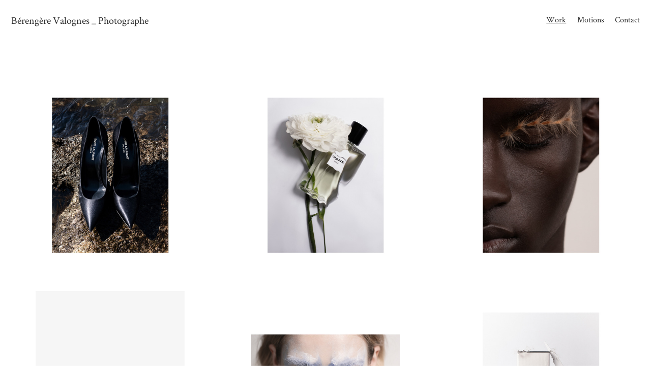

--- FILE ---
content_type: text/css
request_url: https://berengerevalognes.com/css/live-43943f1bc9485f1d6ef3442e80c71870.css?vsn=d
body_size: 30825
content:
@import url(https://cloud.typenetwork.com/projects/5786/fontface.css/);@font-face{font-family:"Untitled Sans";font-style:normal;font-weight:400;src:url(/fonts/Untitled/UntitledSansWeb-Regular-b40082c98db234ad9a73988555359b21.woff2?vsn=d) format("woff2"),url(/fonts/Untitled/UntitledSansWeb-Regular-56869b8a8016331ef3f6fccbd325718c.woff?vsn=d) format("woff")}@font-face{font-family:"Untitled Sans";font-style:italic;font-weight:400;src:url(/fonts/Untitled/UntitledSans-RegularItalic-16b91b6a5c79c4baf7849c97e8120c96.woff2?vsn=d) format("woff2"),url(/fonts/Untitled/UntitledSans-RegularItalic-ba184edc52c252bdf3e2bec6ddb81dca.woff?vsn=d) format("woff")}@font-face{font-family:"Untitled Sans";font-style:normal;font-weight:600;src:url(/fonts/Untitled/UntitledSansWeb-Medium-705cb310979e3e016ff9a329c2561619.woff2?vsn=d) format("woff2"),url(/fonts/Untitled/UntitledSansWeb-Medium-21d7748603415856f69f0dbde64ffdf9.woff?vsn=d) format("woff")}@font-face{font-family:"Roboto-cyrillic-greek";font-style:normal;font-weight:400;src:url(/fonts/Roboto-cyrillic-greek/roboto-v20-greek_cyrillic-regular-9549360090baf2eb8b25d3a9708fc19d.woff2?vsn=d) format("woff2"),url(/fonts/Roboto-cyrillic-greek/roboto-v20-greek_cyrillic-regular-a91ad097d24828af724d4fee36a063ed.woff?vsn=d) format("woff")}@font-face{font-family:"Roboto-cyrillic-greek";font-style:italic;font-weight:400;src:url(/fonts/Roboto-cyrillic-greek/roboto-v20-greek_cyrillic-italic-d1f23769ca583437f310764146ec7fbc.woff2?vsn=d) format("woff2"),url(/fonts/Roboto-cyrillic-greek/roboto-v20-greek_cyrillic-italic-c762d850e2e8d0e29047608715196736.woff?vsn=d) format("woff")}@font-face{font-family:"Roboto-cyrillic-greek";font-style:normal;font-weight:600;src:url(/fonts/Roboto-cyrillic-greek/roboto-v20-greek_cyrillic-700-f3501dc6e4b56028379328ddd8f0129f.woff2?vsn=d) format("woff2"),url(/fonts/Roboto-cyrillic-greek/roboto-v20-greek_cyrillic-700-cf654de4c5d988526828f731f299d30a.woff?vsn=d) format("woff")}@font-face{font-family:"RocinanteTitling-Medium";font-style:normal;font-weight:600;src:url(/fonts/admin/RocinanteTitling-Medium-d0cf0eec7ea97584a91cc9b14755ed09.woff2?vsn=d) format("woff2"),url(/fonts/admin/RocinanteTitling-Medium-b298827218e8e88ebea6803857cca4ee.woff?vsn=d) format("woff")}@font-face{font-family:"Graphik";font-style:normal;font-weight:400;src:url(/fonts/Graphik-Medium-da846d8ff0a4290f43f4347a68b47858.woff2?vsn=d) format("woff2"),url(/fonts/Graphik-Medium-92b53c99c6f235bd3b165052409337c1.woff?vsn=d) format("woff")}@font-face{font-family:"Graphik";font-style:italic;font-weight:400;src:url(/fonts/Graphik-.woff2) format("woff2"),url(/fonts/Graphik-.woff) format("woff")}@font-face{font-family:"Graphik";font-style:normal;font-weight:700;src:url(/fonts/Graphik-Medium-da846d8ff0a4290f43f4347a68b47858.woff2?vsn=d) format("woff2"),url(/fonts/Graphik-Medium-92b53c99c6f235bd3b165052409337c1.woff?vsn=d) format("woff")}@font-face{font-family:"ProximaNova";font-style:normal;font-weight:400;src:url(/fonts/ProximaNova-Regular.woff2) format("woff2"),url(/fonts/ProximaNova-Regular-231e91b70df7fecb5b1db35b3bdff702.woff?vsn=d) format("woff")}@font-face{font-family:"ProximaNova";font-style:italic;font-weight:400;src:url(/fonts/ProximaNova-Regular-Italic.woff2) format("woff2"),url(/fonts/ProximaNova-Regular-Italic-e1a34002a0d2cf447756460a809ab3d2.woff?vsn=d) format("woff")}@font-face{font-family:"ProximaNova";font-style:normal;font-weight:700;src:url(/fonts/ProximaNova-Bold.woff2) format("woff2"),url(/fonts/ProximaNova-Bold-0749b30b4128ba2c6b3c8a750e3cee4a.woff?vsn=d) format("woff")}@font-face{font-family:"GT America";font-style:normal;font-weight:400;src:url(/fonts/GT-America-Standard-Regular-5b08b72fba1d50f942a9dfafe5703b6d.woff2?vsn=d) format("woff2"),url(/fonts/GT-America-Standard-Regular-c0286304d65096593576232c3e64366a.woff?vsn=d) format("woff")}@font-face{font-family:"GT America";font-style:italic;font-weight:400;src:url(/fonts/GT-America-Standard-Regular-Italic-39853afaf7732f4e22ab6da2491b4c05.woff2?vsn=d) format("woff2"),url(/fonts/GT-America-Standard-Regular-Italic-0aa13cb2a22a71ec36c5a800ff5597f5.woff?vsn=d) format("woff")}@font-face{font-family:"GT America";font-style:normal;font-weight:700;src:url(/fonts/GT-America-Standard-Bold-271e67bcf34b600874d872673b36b8b6.woff2?vsn=d) format("woff2"),url(/fonts/GT-America-Standard-Bold-5a8c13c8437068c969b0c800c9b153a3.woff?vsn=d) format("woff")}@font-face{font-family:"IBM Plex Sans";font-style:normal;font-weight:400;src:url(/fonts/IBMPlexSans-regular-263d6267533501f58c33b12b382e3abb.woff2?vsn=d) format("woff2"),url(/fonts/IBMPlexSans-regular-a2c56f946488a9a267ba6ba21471a217.woff?vsn=d) format("woff")}@font-face{font-family:"IBM Plex Sans";font-style:italic;font-weight:400;src:url(/fonts/IBMPlexSans-italic-89a93a1bdde48c7bb104150de88affce.woff2?vsn=d) format("woff2"),url(/fonts/IBMPlexSans-italic-272f86114c980c52c131dfc3b4ae3276.woff?vsn=d) format("woff")}@font-face{font-family:"IBM Plex Sans";font-style:normal;font-weight:700;src:url(/fonts/IBMPlexSans-600-7852d4dc26ef44df58e23dc0b9722d6f.woff2?vsn=d) format("woff2"),url(/fonts/IBMPlexSans-600-337b16517a230dc830b84dc6e6167b68.woff?vsn=d) format("woff")}@font-face{font-family:"Lato";font-style:normal;font-weight:400;src:url(/fonts/Lato-regular-b4d2c4c39853ee244272c04999b230ba.woff2?vsn=d) format("woff2"),url(/fonts/Lato-regular-b8ee546acd6cc0c49f42ad3d48ef244f.woff?vsn=d) format("woff")}@font-face{font-family:"Lato";font-style:italic;font-weight:400;src:url(/fonts/Lato-italic-117e995c97eab30fb92843616018d1f1.woff2?vsn=d) format("woff2"),url(/fonts/Lato-italic-e652470b9572b86907b77a97f40dc915.woff?vsn=d) format("woff")}@font-face{font-family:"Lato";font-style:normal;font-weight:700;src:url(/fonts/Lato-700-1efbd38aa76ddae2580fedf378276333.woff2?vsn=d) format("woff2"),url(/fonts/Lato-700-874b8e7bc7e8d1507b50f56bc6c9b536.woff?vsn=d) format("woff")}@font-face{font-family:"Jost*";font-style:normal;font-weight:400;src:url(/fonts/Jost-regular-4aea90581af1d01a483d01e5a1eba40f.woff2?vsn=d) format("woff2"),url(/fonts/Jost-regular-dd67f958492e5315ecaf3fbb9f15b845.woff?vsn=d) format("woff")}@font-face{font-family:"Jost*";font-style:italic;font-weight:400;src:url(/fonts/Jost-italic-84d821c6f47d13c8ce5b602451633043.woff2?vsn=d) format("woff2"),url(/fonts/Jost-italic-6a0e13cace140abb25fdf9be5db6cd99.woff?vsn=d) format("woff")}@font-face{font-family:"Jost*";font-style:normal;font-weight:700;src:url(/fonts/Jost-600-bdc526d87319974e58f74cd6ae8b2078.woff2?vsn=d) format("woff2"),url(/fonts/Jost-600-d00f454ae7a79b0935eaf2a7fcc120f7.woff?vsn=d) format("woff")}@font-face{font-family:"GT Walsheim";font-style:normal;font-weight:400;src:url(/fonts/GT-Walsheim-Medium-47907ae6c790a4b2ba058cf93876a603.woff2?vsn=d) format("woff2"),url(/fonts/GT-Walsheim-Medium-dadd1609a598ad54ddbdec426106fc4a.woff?vsn=d) format("woff")}@font-face{font-family:"GT Walsheim";font-style:italic;font-weight:400;src:url(/fonts/GT-Walsheim-Medium-Oblique-5ffec510a795a5848e67c6ad9d1444a8.woff2?vsn=d) format("woff2"),url(/fonts/GT-Walsheim-Medium-Oblique-87f255c1fe95b6884e3c99556bd3973b.woff?vsn=d) format("woff")}@font-face{font-family:"GT Walsheim";font-style:normal;font-weight:700;src:url(/fonts/GT-Walsheim-Bold-4da2d7a4e8a56dbf9d93f58c32062f8a.woff2?vsn=d) format("woff2"),url(/fonts/GT-Walsheim-Bold-27eccbc3019dad535228cf1444d5dc1b.woff?vsn=d) format("woff")}@font-face{font-family:"GT Haptik";font-style:normal;font-weight:400;src:url(/fonts/GT-Haptik-Medium-4c6f820ff378aa737be44e7d86e58ceb.woff2?vsn=d) format("woff2"),url(/fonts/GT-Haptik-Medium-82e84167240ddf9ce40951ab8fe337b5.woff?vsn=d) format("woff")}@font-face{font-family:"GT Haptik";font-style:italic;font-weight:400;src:url(/fonts/GT-Haptik-Medium-Oblique-565ce7ef1f0ed0ee62cdda3508fe0ecf.woff2?vsn=d) format("woff2"),url(/fonts/GT-Haptik-Medium-Oblique-3f0703ba8091a665b13839312ce8041c.woff?vsn=d) format("woff")}@font-face{font-family:"GT Haptik";font-style:normal;font-weight:700;src:url(/fonts/GT-Haptik-Bold-b6e800d9bf208e9b11db80b2e80a60da.woff2?vsn=d) format("woff2"),url(/fonts/GT-Haptik-Bold-ce95388293d32255c8e70d34f2f39363.woff?vsn=d) format("woff")}@font-face{font-family:"GT Pressura";font-style:normal;font-weight:400;src:url(/fonts/GT-Pressura-Regular-fa7baf1f63e4fc08db4b4932dbfb953f.woff2?vsn=d) format("woff2"),url(/fonts/GT-Pressura-Regular-650a07439ec72945a99feb0a5d18b475.woff?vsn=d) format("woff")}@font-face{font-family:"GT Pressura";font-style:italic;font-weight:400;src:url(/fonts/GT-Pressura-Regular-Italic-102011fca498078ccdc99f31e55c7b91.woff2?vsn=d) format("woff2"),url(/fonts/GT-Pressura-Regular-Italic-b8f090d00f066ee188f366a2521c92f6.woff?vsn=d) format("woff")}@font-face{font-family:"GT Pressura";font-style:normal;font-weight:700;src:url(/fonts/GT-Pressura-Bold-26947b5c4607e1eb01ba6aeb23388ca4.woff2?vsn=d) format("woff2"),url(/fonts/GT-Pressura-Bold-0065bb85eae408411303ad4b5d6b7d3d.woff?vsn=d) format("woff")}@font-face{font-family:"Crimson Text";font-style:normal;font-weight:400;src:url(/fonts/CrimsonText-regular-29c6d640c48ad6666c008c6f010d05da.woff2?vsn=d) format("woff2"),url(/fonts/CrimsonText-regular-2ac031dd7eba9fb272c8172650f4e3de.woff?vsn=d) format("woff")}@font-face{font-family:"Crimson Text";font-style:italic;font-weight:400;src:url(/fonts/CrimsonText-italic-c4efe58cc204e873af1c00434d934506.woff2?vsn=d) format("woff2"),url(/fonts/CrimsonText-italic-855bc69c1ff051e5c7159f012c66c82d.woff?vsn=d) format("woff")}@font-face{font-family:"Crimson Text";font-style:normal;font-weight:700;src:url(/fonts/CrimsonText-700-cb7704439a73cd3e197d8c01f9cc7a16.woff2?vsn=d) format("woff2"),url(/fonts/CrimsonText-700-96bbb130194d44da1892ef2616681dd9.woff?vsn=d) format("woff")}@font-face{font-family:"Spectral";font-style:normal;font-weight:400;src:url(/fonts/Spectral-regular-6f85c1757f00e80f051cb288f13830c6.woff2?vsn=d) format("woff2"),url(/fonts/Spectral-regular-0fa9ae5ec0fa4123094bbbbd8c4fa556.woff?vsn=d) format("woff")}@font-face{font-family:"Spectral";font-style:italic;font-weight:400;src:url(/fonts/Spectral-italic-e728219137811013a4bb6aab629aa8b9.woff2?vsn=d) format("woff2"),url(/fonts/Spectral-italic-017a996febd604f9f1d27f7484c95148.woff?vsn=d) format("woff")}@font-face{font-family:"Spectral";font-style:normal;font-weight:700;src:url(/fonts/Spectral-700-533cc74be2612078c86ef59c24767150.woff2?vsn=d) format("woff2"),url(/fonts/Spectral-700-1de0edae8a554ffe9a712df463e83e07.woff?vsn=d) format("woff")}@font-face{font-family:"Libre Baskerville";font-style:normal;font-weight:400;src:url(/fonts/LibreBaskerville-regular-d15ba972040b09041a17f6a751282dcb.woff2?vsn=d) format("woff2"),url(/fonts/LibreBaskerville-regular-0463ac3578b1138abb79bdb21f504eee.woff?vsn=d) format("woff")}@font-face{font-family:"Libre Baskerville";font-style:italic;font-weight:400;src:url(/fonts/LibreBaskerville-italic-d508cad6dcec45d461fd4490434e74c3.woff2?vsn=d) format("woff2"),url(/fonts/LibreBaskerville-italic-87c79cefea384b03bea1e8ff747529e1.woff?vsn=d) format("woff")}@font-face{font-family:"Libre Baskerville";font-style:normal;font-weight:700;src:url(/fonts/LibreBaskerville-700-d153d6c1742c48a2f097608bfd0428ea.woff2?vsn=d) format("woff2"),url(/fonts/LibreBaskerville-700-9e5e349b1a17f8b63cb1cfd9458d5076.woff?vsn=d) format("woff")}.page[data-typography=untitledSans],.page[data-typography=untitledSans] .ql-editor,.page[data-typography=untitledSans] .textcontent,.page[data-typography=untitledSans] h1,.page[data-typography=untitledSans] h2,.page[data-typography=untitledSans] h3,.page[data-typography=untitledSans] h4,.page[data-typography=untitledSans] p{font-family:"Untitled Sans",sans-serif}.page[data-typography=untitledSans] .ql-editor strong,.page[data-typography=untitledSans] .textcontent strong,.page[data-typography=untitledSans] h1 strong,.page[data-typography=untitledSans] h2 strong,.page[data-typography=untitledSans] h3 strong,.page[data-typography=untitledSans] h4 strong,.page[data-typography=untitledSans] p strong{font-family:"Untitled Sans",sans-serif;font-style:normal;font-weight:bold}.page[data-typography=untitledSans] .ql-editor em,.page[data-typography=untitledSans] .textcontent em,.page[data-typography=untitledSans] h1 em,.page[data-typography=untitledSans] h2 em,.page[data-typography=untitledSans] h3 em,.page[data-typography=untitledSans] h4 em,.page[data-typography=untitledSans] p em{font-family:"Untitled Sans",sans-serif;font-style:italic;font-weight:normal}.page[data-typography=Graphik],.page[data-typography=Graphik] .ql-editor,.page[data-typography=Graphik] .textcontent,.page[data-typography=Graphik] h1,.page[data-typography=Graphik] h2,.page[data-typography=Graphik] h3,.page[data-typography=Graphik] h4,.page[data-typography=Graphik] p{font-family:"Graphik",sans-serif}.page[data-typography=Graphik] .ql-editor strong,.page[data-typography=Graphik] .textcontent strong,.page[data-typography=Graphik] h1 strong,.page[data-typography=Graphik] h2 strong,.page[data-typography=Graphik] h3 strong,.page[data-typography=Graphik] h4 strong,.page[data-typography=Graphik] p strong{font-family:"Graphik",sans-serif;font-style:normal;font-weight:bold}.page[data-typography=Graphik] .ql-editor em,.page[data-typography=Graphik] .textcontent em,.page[data-typography=Graphik] h1 em,.page[data-typography=Graphik] h2 em,.page[data-typography=Graphik] h3 em,.page[data-typography=Graphik] h4 em,.page[data-typography=Graphik] p em{font-family:"Graphik",sans-serif;font-style:italic;font-weight:normal}.page[data-typography=ProximaNova],.page[data-typography=ProximaNova] .ql-editor,.page[data-typography=ProximaNova] .textcontent,.page[data-typography=ProximaNova] h1,.page[data-typography=ProximaNova] h2,.page[data-typography=ProximaNova] h3,.page[data-typography=ProximaNova] h4,.page[data-typography=ProximaNova] p{font-family:"ProximaNova",sans-serif}.page[data-typography=ProximaNova] .ql-editor strong,.page[data-typography=ProximaNova] .textcontent strong,.page[data-typography=ProximaNova] h1 strong,.page[data-typography=ProximaNova] h2 strong,.page[data-typography=ProximaNova] h3 strong,.page[data-typography=ProximaNova] h4 strong,.page[data-typography=ProximaNova] p strong{font-family:"ProximaNova",sans-serif;font-style:normal;font-weight:bold}.page[data-typography=ProximaNova] .ql-editor em,.page[data-typography=ProximaNova] .textcontent em,.page[data-typography=ProximaNova] h1 em,.page[data-typography=ProximaNova] h2 em,.page[data-typography=ProximaNova] h3 em,.page[data-typography=ProximaNova] h4 em,.page[data-typography=ProximaNova] p em{font-family:"ProximaNova",sans-serif;font-style:italic;font-weight:normal}.page[data-typography=HelveticaNeue],.page[data-typography=HelveticaNeue] .ql-editor,.page[data-typography=HelveticaNeue] .textcontent,.page[data-typography=HelveticaNeue] h1,.page[data-typography=HelveticaNeue] h2,.page[data-typography=HelveticaNeue] h3,.page[data-typography=HelveticaNeue] h4,.page[data-typography=HelveticaNeue] p{font-family:"Helvetica Neue",sans-serif}.page[data-typography=HelveticaNeue] .ql-editor strong,.page[data-typography=HelveticaNeue] .textcontent strong,.page[data-typography=HelveticaNeue] h1 strong,.page[data-typography=HelveticaNeue] h2 strong,.page[data-typography=HelveticaNeue] h3 strong,.page[data-typography=HelveticaNeue] h4 strong,.page[data-typography=HelveticaNeue] p strong{font-family:"Helvetica Neue",sans-serif;font-style:normal;font-weight:bold}.page[data-typography=HelveticaNeue] .ql-editor em,.page[data-typography=HelveticaNeue] .textcontent em,.page[data-typography=HelveticaNeue] h1 em,.page[data-typography=HelveticaNeue] h2 em,.page[data-typography=HelveticaNeue] h3 em,.page[data-typography=HelveticaNeue] h4 em,.page[data-typography=HelveticaNeue] p em{font-family:"Helvetica Neue",sans-serif;font-style:italic;font-weight:normal}.page[data-typography=GTAmerica],.page[data-typography=GTAmerica] .ql-editor,.page[data-typography=GTAmerica] .textcontent,.page[data-typography=GTAmerica] h1,.page[data-typography=GTAmerica] h2,.page[data-typography=GTAmerica] h3,.page[data-typography=GTAmerica] h4,.page[data-typography=GTAmerica] p{font-family:"GT America",sans-serif}.page[data-typography=GTAmerica] .ql-editor strong,.page[data-typography=GTAmerica] .textcontent strong,.page[data-typography=GTAmerica] h1 strong,.page[data-typography=GTAmerica] h2 strong,.page[data-typography=GTAmerica] h3 strong,.page[data-typography=GTAmerica] h4 strong,.page[data-typography=GTAmerica] p strong{font-family:"GT America",sans-serif;font-style:normal;font-weight:bold}.page[data-typography=GTAmerica] .ql-editor em,.page[data-typography=GTAmerica] .textcontent em,.page[data-typography=GTAmerica] h1 em,.page[data-typography=GTAmerica] h2 em,.page[data-typography=GTAmerica] h3 em,.page[data-typography=GTAmerica] h4 em,.page[data-typography=GTAmerica] p em{font-family:"GT America",sans-serif;font-style:italic;font-weight:normal}.page[data-typography=IBMPlexSans],.page[data-typography=IBMPlexSans] .ql-editor,.page[data-typography=IBMPlexSans] .textcontent,.page[data-typography=IBMPlexSans] h1,.page[data-typography=IBMPlexSans] h2,.page[data-typography=IBMPlexSans] h3,.page[data-typography=IBMPlexSans] h4,.page[data-typography=IBMPlexSans] p{font-family:"IBM Plex Sans",sans-serif}.page[data-typography=IBMPlexSans] .ql-editor strong,.page[data-typography=IBMPlexSans] .textcontent strong,.page[data-typography=IBMPlexSans] h1 strong,.page[data-typography=IBMPlexSans] h2 strong,.page[data-typography=IBMPlexSans] h3 strong,.page[data-typography=IBMPlexSans] h4 strong,.page[data-typography=IBMPlexSans] p strong{font-family:"IBM Plex Sans",sans-serif;font-style:normal;font-weight:bold}.page[data-typography=IBMPlexSans] .ql-editor em,.page[data-typography=IBMPlexSans] .textcontent em,.page[data-typography=IBMPlexSans] h1 em,.page[data-typography=IBMPlexSans] h2 em,.page[data-typography=IBMPlexSans] h3 em,.page[data-typography=IBMPlexSans] h4 em,.page[data-typography=IBMPlexSans] p em{font-family:"IBM Plex Sans",sans-serif;font-style:italic;font-weight:normal}.page[data-typography=Lato],.page[data-typography=Lato] .ql-editor,.page[data-typography=Lato] .textcontent,.page[data-typography=Lato] h1,.page[data-typography=Lato] h2,.page[data-typography=Lato] h3,.page[data-typography=Lato] h4,.page[data-typography=Lato] p{font-family:"Lato",sans-serif}.page[data-typography=Lato] .ql-editor strong,.page[data-typography=Lato] .textcontent strong,.page[data-typography=Lato] h1 strong,.page[data-typography=Lato] h2 strong,.page[data-typography=Lato] h3 strong,.page[data-typography=Lato] h4 strong,.page[data-typography=Lato] p strong{font-family:"Lato",sans-serif;font-style:normal;font-weight:bold}.page[data-typography=Lato] .ql-editor em,.page[data-typography=Lato] .textcontent em,.page[data-typography=Lato] h1 em,.page[data-typography=Lato] h2 em,.page[data-typography=Lato] h3 em,.page[data-typography=Lato] h4 em,.page[data-typography=Lato] p em{font-family:"Lato",sans-serif;font-style:italic;font-weight:normal}.page[data-typography=Jost],.page[data-typography=Jost] .ql-editor,.page[data-typography=Jost] .textcontent,.page[data-typography=Jost] h1,.page[data-typography=Jost] h2,.page[data-typography=Jost] h3,.page[data-typography=Jost] h4,.page[data-typography=Jost] p{font-family:"Jost*",sans-serif}.page[data-typography=Jost] .ql-editor strong,.page[data-typography=Jost] .textcontent strong,.page[data-typography=Jost] h1 strong,.page[data-typography=Jost] h2 strong,.page[data-typography=Jost] h3 strong,.page[data-typography=Jost] h4 strong,.page[data-typography=Jost] p strong{font-family:"Jost*",sans-serif;font-style:normal;font-weight:bold}.page[data-typography=Jost] .ql-editor em,.page[data-typography=Jost] .textcontent em,.page[data-typography=Jost] h1 em,.page[data-typography=Jost] h2 em,.page[data-typography=Jost] h3 em,.page[data-typography=Jost] h4 em,.page[data-typography=Jost] p em{font-family:"Jost*",sans-serif;font-style:italic;font-weight:normal}.page[data-typography=GTWalsheim],.page[data-typography=GTWalsheim] .ql-editor,.page[data-typography=GTWalsheim] .textcontent,.page[data-typography=GTWalsheim] h1,.page[data-typography=GTWalsheim] h2,.page[data-typography=GTWalsheim] h3,.page[data-typography=GTWalsheim] h4,.page[data-typography=GTWalsheim] p{font-family:"GT Walsheim",sans-serif}.page[data-typography=GTWalsheim] .ql-editor strong,.page[data-typography=GTWalsheim] .textcontent strong,.page[data-typography=GTWalsheim] h1 strong,.page[data-typography=GTWalsheim] h2 strong,.page[data-typography=GTWalsheim] h3 strong,.page[data-typography=GTWalsheim] h4 strong,.page[data-typography=GTWalsheim] p strong{font-family:"GT Walsheim",sans-serif;font-style:normal;font-weight:bold}.page[data-typography=GTWalsheim] .ql-editor em,.page[data-typography=GTWalsheim] .textcontent em,.page[data-typography=GTWalsheim] h1 em,.page[data-typography=GTWalsheim] h2 em,.page[data-typography=GTWalsheim] h3 em,.page[data-typography=GTWalsheim] h4 em,.page[data-typography=GTWalsheim] p em{font-family:"GT Walsheim",sans-serif;font-style:italic;font-weight:normal}.page[data-typography=GTHaptik],.page[data-typography=GTHaptik] .ql-editor,.page[data-typography=GTHaptik] .textcontent,.page[data-typography=GTHaptik] h1,.page[data-typography=GTHaptik] h2,.page[data-typography=GTHaptik] h3,.page[data-typography=GTHaptik] h4,.page[data-typography=GTHaptik] p{font-family:"GT Haptik",sans-serif}.page[data-typography=GTHaptik] .ql-editor strong,.page[data-typography=GTHaptik] .textcontent strong,.page[data-typography=GTHaptik] h1 strong,.page[data-typography=GTHaptik] h2 strong,.page[data-typography=GTHaptik] h3 strong,.page[data-typography=GTHaptik] h4 strong,.page[data-typography=GTHaptik] p strong{font-family:"GT Haptik",sans-serif;font-style:normal;font-weight:bold}.page[data-typography=GTHaptik] .ql-editor em,.page[data-typography=GTHaptik] .textcontent em,.page[data-typography=GTHaptik] h1 em,.page[data-typography=GTHaptik] h2 em,.page[data-typography=GTHaptik] h3 em,.page[data-typography=GTHaptik] h4 em,.page[data-typography=GTHaptik] p em{font-family:"GT Haptik",sans-serif;font-style:italic;font-weight:normal}.page[data-typography=GTPressura],.page[data-typography=GTPressura] .ql-editor,.page[data-typography=GTPressura] .textcontent,.page[data-typography=GTPressura] h1,.page[data-typography=GTPressura] h2,.page[data-typography=GTPressura] h3,.page[data-typography=GTPressura] h4,.page[data-typography=GTPressura] p{font-family:"GT Pressura",sans-serif}.page[data-typography=GTPressura] .ql-editor strong,.page[data-typography=GTPressura] .textcontent strong,.page[data-typography=GTPressura] h1 strong,.page[data-typography=GTPressura] h2 strong,.page[data-typography=GTPressura] h3 strong,.page[data-typography=GTPressura] h4 strong,.page[data-typography=GTPressura] p strong{font-family:"GT Pressura",sans-serif;font-style:normal;font-weight:bold}.page[data-typography=GTPressura] .ql-editor em,.page[data-typography=GTPressura] .textcontent em,.page[data-typography=GTPressura] h1 em,.page[data-typography=GTPressura] h2 em,.page[data-typography=GTPressura] h3 em,.page[data-typography=GTPressura] h4 em,.page[data-typography=GTPressura] p em{font-family:"GT Pressura",sans-serif;font-style:italic;font-weight:normal}.page[data-typography=BentonSans],.page[data-typography=BentonSans] .ql-editor,.page[data-typography=BentonSans] .textcontent,.page[data-typography=BentonSans] h1,.page[data-typography=BentonSans] h2,.page[data-typography=BentonSans] h3,.page[data-typography=BentonSans] h4,.page[data-typography=BentonSans] p{font-family:"Benton Sans RE",sans-serif}.page[data-typography=BentonSans] .ql-editor strong,.page[data-typography=BentonSans] .textcontent strong,.page[data-typography=BentonSans] h1 strong,.page[data-typography=BentonSans] h2 strong,.page[data-typography=BentonSans] h3 strong,.page[data-typography=BentonSans] h4 strong,.page[data-typography=BentonSans] p strong{font-family:"Benton Sans RE",sans-serif;font-style:normal;font-weight:bold}.page[data-typography=BentonSans] .ql-editor em,.page[data-typography=BentonSans] .textcontent em,.page[data-typography=BentonSans] h1 em,.page[data-typography=BentonSans] h2 em,.page[data-typography=BentonSans] h3 em,.page[data-typography=BentonSans] h4 em,.page[data-typography=BentonSans] p em{font-family:"Benton Sans RE",sans-serif;font-style:italic;font-weight:normal}.page[data-typography=Scout],.page[data-typography=Scout] .ql-editor,.page[data-typography=Scout] .textcontent,.page[data-typography=Scout] h1,.page[data-typography=Scout] h2,.page[data-typography=Scout] h3,.page[data-typography=Scout] h4,.page[data-typography=Scout] p{font-family:"Scout RE",sans-serif}.page[data-typography=Scout] .ql-editor strong,.page[data-typography=Scout] .textcontent strong,.page[data-typography=Scout] h1 strong,.page[data-typography=Scout] h2 strong,.page[data-typography=Scout] h3 strong,.page[data-typography=Scout] h4 strong,.page[data-typography=Scout] p strong{font-family:"Scout RE",sans-serif;font-style:normal;font-weight:bold}.page[data-typography=Scout] .ql-editor em,.page[data-typography=Scout] .textcontent em,.page[data-typography=Scout] h1 em,.page[data-typography=Scout] h2 em,.page[data-typography=Scout] h3 em,.page[data-typography=Scout] h4 em,.page[data-typography=Scout] p em{font-family:"Scout RE",sans-serif;font-style:italic;font-weight:normal}.page[data-typography=CrimsonText],.page[data-typography=CrimsonText] .ql-editor,.page[data-typography=CrimsonText] .textcontent,.page[data-typography=CrimsonText] h1,.page[data-typography=CrimsonText] h2,.page[data-typography=CrimsonText] h3,.page[data-typography=CrimsonText] h4,.page[data-typography=CrimsonText] p{font-family:"Crimson Text",serif}.page[data-typography=CrimsonText] .ql-editor strong,.page[data-typography=CrimsonText] .textcontent strong,.page[data-typography=CrimsonText] h1 strong,.page[data-typography=CrimsonText] h2 strong,.page[data-typography=CrimsonText] h3 strong,.page[data-typography=CrimsonText] h4 strong,.page[data-typography=CrimsonText] p strong{font-family:"Crimson Text",serif;font-style:normal;font-weight:bold}.page[data-typography=CrimsonText] .ql-editor em,.page[data-typography=CrimsonText] .textcontent em,.page[data-typography=CrimsonText] h1 em,.page[data-typography=CrimsonText] h2 em,.page[data-typography=CrimsonText] h3 em,.page[data-typography=CrimsonText] h4 em,.page[data-typography=CrimsonText] p em{font-family:"Crimson Text",serif;font-style:italic;font-weight:normal}.page[data-typography=Times],.page[data-typography=Times] .ql-editor,.page[data-typography=Times] .textcontent,.page[data-typography=Times] h1,.page[data-typography=Times] h2,.page[data-typography=Times] h3,.page[data-typography=Times] h4,.page[data-typography=Times] p{font-family:"Times New Roman",serif}.page[data-typography=Times] .ql-editor strong,.page[data-typography=Times] .textcontent strong,.page[data-typography=Times] h1 strong,.page[data-typography=Times] h2 strong,.page[data-typography=Times] h3 strong,.page[data-typography=Times] h4 strong,.page[data-typography=Times] p strong{font-family:"Times New Roman",serif;font-style:normal;font-weight:bold}.page[data-typography=Times] .ql-editor em,.page[data-typography=Times] .textcontent em,.page[data-typography=Times] h1 em,.page[data-typography=Times] h2 em,.page[data-typography=Times] h3 em,.page[data-typography=Times] h4 em,.page[data-typography=Times] p em{font-family:"Times New Roman",serif;font-style:italic;font-weight:normal}.page[data-typography=Palatino],.page[data-typography=Palatino] .ql-editor,.page[data-typography=Palatino] .textcontent,.page[data-typography=Palatino] h1,.page[data-typography=Palatino] h2,.page[data-typography=Palatino] h3,.page[data-typography=Palatino] h4,.page[data-typography=Palatino] p{font-family:"Palatino",serif}.page[data-typography=Palatino] .ql-editor strong,.page[data-typography=Palatino] .textcontent strong,.page[data-typography=Palatino] h1 strong,.page[data-typography=Palatino] h2 strong,.page[data-typography=Palatino] h3 strong,.page[data-typography=Palatino] h4 strong,.page[data-typography=Palatino] p strong{font-family:"Palatino",serif;font-style:normal;font-weight:bold}.page[data-typography=Palatino] .ql-editor em,.page[data-typography=Palatino] .textcontent em,.page[data-typography=Palatino] h1 em,.page[data-typography=Palatino] h2 em,.page[data-typography=Palatino] h3 em,.page[data-typography=Palatino] h4 em,.page[data-typography=Palatino] p em{font-family:"Palatino",serif;font-style:italic;font-weight:normal}.page[data-typography=Spectral],.page[data-typography=Spectral] .ql-editor,.page[data-typography=Spectral] .textcontent,.page[data-typography=Spectral] h1,.page[data-typography=Spectral] h2,.page[data-typography=Spectral] h3,.page[data-typography=Spectral] h4,.page[data-typography=Spectral] p{font-family:"Spectral",serif}.page[data-typography=Spectral] .ql-editor strong,.page[data-typography=Spectral] .textcontent strong,.page[data-typography=Spectral] h1 strong,.page[data-typography=Spectral] h2 strong,.page[data-typography=Spectral] h3 strong,.page[data-typography=Spectral] h4 strong,.page[data-typography=Spectral] p strong{font-family:"Spectral",serif;font-style:normal;font-weight:bold}.page[data-typography=Spectral] .ql-editor em,.page[data-typography=Spectral] .textcontent em,.page[data-typography=Spectral] h1 em,.page[data-typography=Spectral] h2 em,.page[data-typography=Spectral] h3 em,.page[data-typography=Spectral] h4 em,.page[data-typography=Spectral] p em{font-family:"Spectral",serif;font-style:italic;font-weight:normal}.page[data-typography=LibreBaskerville],.page[data-typography=LibreBaskerville] .ql-editor,.page[data-typography=LibreBaskerville] .textcontent,.page[data-typography=LibreBaskerville] h1,.page[data-typography=LibreBaskerville] h2,.page[data-typography=LibreBaskerville] h3,.page[data-typography=LibreBaskerville] h4,.page[data-typography=LibreBaskerville] p{font-family:"Libre Baskerville",serif}.page[data-typography=LibreBaskerville] .ql-editor strong,.page[data-typography=LibreBaskerville] .textcontent strong,.page[data-typography=LibreBaskerville] h1 strong,.page[data-typography=LibreBaskerville] h2 strong,.page[data-typography=LibreBaskerville] h3 strong,.page[data-typography=LibreBaskerville] h4 strong,.page[data-typography=LibreBaskerville] p strong{font-family:"Libre Baskerville",serif;font-style:normal;font-weight:bold}.page[data-typography=LibreBaskerville] .ql-editor em,.page[data-typography=LibreBaskerville] .textcontent em,.page[data-typography=LibreBaskerville] h1 em,.page[data-typography=LibreBaskerville] h2 em,.page[data-typography=LibreBaskerville] h3 em,.page[data-typography=LibreBaskerville] h4 em,.page[data-typography=LibreBaskerville] p em{font-family:"Libre Baskerville",serif;font-style:italic;font-weight:normal}.page[data-typography=Giza],.page[data-typography=Giza] .ql-editor,.page[data-typography=Giza] .textcontent,.page[data-typography=Giza] h1,.page[data-typography=Giza] h2,.page[data-typography=Giza] h3,.page[data-typography=Giza] h4,.page[data-typography=Giza] p{font-family:"Giza RE",serif}.page[data-typography=Giza] .ql-editor strong,.page[data-typography=Giza] .textcontent strong,.page[data-typography=Giza] h1 strong,.page[data-typography=Giza] h2 strong,.page[data-typography=Giza] h3 strong,.page[data-typography=Giza] h4 strong,.page[data-typography=Giza] p strong{font-family:"Giza RE",serif;font-style:normal;font-weight:bold}.page[data-typography=Giza] .ql-editor em,.page[data-typography=Giza] .textcontent em,.page[data-typography=Giza] h1 em,.page[data-typography=Giza] h2 em,.page[data-typography=Giza] h3 em,.page[data-typography=Giza] h4 em,.page[data-typography=Giza] p em{font-family:"Giza RE",serif;font-style:italic;font-weight:normal}.page[data-typography=CustomFont],.page[data-typography=CustomFont] .ql-editor,.page[data-typography=CustomFont] .textcontent,.page[data-typography=CustomFont] h1,.page[data-typography=CustomFont] h2,.page[data-typography=CustomFont] h3,.page[data-typography=CustomFont] h4,.page[data-typography=CustomFont] p{font-family:"CustomFont",sans-serif}.page[data-typography=CustomFont] .ql-editor strong,.page[data-typography=CustomFont] .textcontent strong,.page[data-typography=CustomFont] h1 strong,.page[data-typography=CustomFont] h2 strong,.page[data-typography=CustomFont] h3 strong,.page[data-typography=CustomFont] h4 strong,.page[data-typography=CustomFont] p strong{font-family:"CustomFont",sans-serif;font-style:normal;font-weight:bold}.page[data-typography=CustomFont] .ql-editor em,.page[data-typography=CustomFont] .textcontent em,.page[data-typography=CustomFont] h1 em,.page[data-typography=CustomFont] h2 em,.page[data-typography=CustomFont] h3 em,.page[data-typography=CustomFont] h4 em,.page[data-typography=CustomFont] p em{font-family:"CustomFont",sans-serif;font-style:italic;font-weight:normal}a,abbr,acronym,address,applet,article,aside,audio,b,big,blockquote,body,canvas,caption,center,cite,code,dd,del,details,dfn,div,dl,dt,em,embed,fieldset,figcaption,figure,footer,form,h1,h2,h3,h4,h5,h6,header,hgroup,html,i,iframe,img,ins,kbd,label,legend,li,mark,menu,nav,object,ol,output,p,pre,q,ruby,s,samp,section,small,span,strike,strong,sub,summary,sup,table,tbody,td,tfoot,th,thead,time,tr,tt,u,ul,var,video{margin:0;padding:0;border:0;font-size:100%;font:inherit;vertical-align:baseline}article,aside,details,figcaption,figure,footer,header,hgroup,menu,nav,section{display:block}html{-webkit-box-sizing:border-box;box-sizing:border-box;-webkit-text-size-adjust:100%;-moz-text-size-adjust:100%;-ms-text-size-adjust:100%;text-size-adjust:100%}html img{-webkit-user-select:none;-moz-user-select:none;-ms-user-select:none;user-select:none}*,:after,:before{-webkit-box-sizing:inherit;box-sizing:inherit}ol,ul{list-style:none}blockquote,q{quotes:none}blockquote:after,blockquote:before,q:after,q:before{content:"";content:none}table{border-collapse:collapse;border-spacing:0}h1,h2,h3,h4,h5,p{-webkit-margin-before:0;-webkit-margin-after:0;-webkit-margin-start:0;-webkit-margin-end:0}@-moz-viewport width: device-width scale: 1;@-ms-viewport width: device-width scale: 1;@-o-viewport width: device-width scale: 1;@-webkit-viewport width: device-width scale: 1;@viewport width: device-width scale: 1;[tabindex],a,area,button,input,label,select,textarea{-ms-touch-action:manipulation;touch-action:manipulation;-webkit-margin-end:0}.unselectable{-webkit-user-select:none;-moz-user-select:none;-ms-user-select:none;user-select:none}*,:after,:before{-webkit-box-sizing:border-box;box-sizing:border-box}[role=button],button,input[type=button],input[type=reset],input[type=submit]{-webkit-box-sizing:content-box;box-sizing:content-box}button,input[type=button],input[type=reset],input[type=submit]{background:none;border:none;outline:none;cursor:default;font:inherit;line-height:normal;overflow:visible;padding:0;border-radius:0;-webkit-appearance:button;-moz-appearance:button;appearance:button;-webkit-user-select:none;-moz-user-select:none;-ms-user-select:none;user-select:none}button::-moz-focus-inner,input::-moz-focus-inner{border:0;padding:0}[role=button]{color:inherit;cursor:default;display:inline-block;text-align:center;text-decoration:none;-webkit-user-select:none;-moz-user-select:none;-ms-user-select:none;user-select:none}body{-webkit-font-smoothing:antialiased;-moz-osx-font-smoothing:grayscale;text-rendering:optimizeLegibility;font-size:1em;line-height:1.5em}.header,.page,.ql-container,.ql-editor,.textcontent{font-size:var(--typography-size-rem);-webkit-font-feature-settings:"ss01";font-feature-settings:"ss01"}.header a,.page a,.ql-container a,.ql-editor a,.textcontent a{color:inherit;text-decoration:none}.header .page-Description_Content a,.header .page-Description_Content span.editorLink,.header .ql-editor a,.header .ql-editor span.editorLink,.header .quillContent a,.header .quillContent span.editorLink,.header .text-Item_Content a,.header .text-Item_Content span.editorLink,.header .textcontent a,.header .textcontent span.editorLink,.page .page-Description_Content a,.page .page-Description_Content span.editorLink,.page .ql-editor a,.page .ql-editor span.editorLink,.page .quillContent a,.page .quillContent span.editorLink,.page .text-Item_Content a,.page .text-Item_Content span.editorLink,.page .textcontent a,.page .textcontent span.editorLink,.ql-container .page-Description_Content a,.ql-container .page-Description_Content span.editorLink,.ql-container .ql-editor a,.ql-container .ql-editor span.editorLink,.ql-container .quillContent a,.ql-container .quillContent span.editorLink,.ql-container .text-Item_Content a,.ql-container .text-Item_Content span.editorLink,.ql-container .textcontent a,.ql-container .textcontent span.editorLink,.ql-editor .page-Description_Content a,.ql-editor .page-Description_Content span.editorLink,.ql-editor .ql-editor a,.ql-editor .ql-editor span.editorLink,.ql-editor .quillContent a,.ql-editor .quillContent span.editorLink,.ql-editor .text-Item_Content a,.ql-editor .text-Item_Content span.editorLink,.ql-editor .textcontent a,.ql-editor .textcontent span.editorLink,.textcontent .page-Description_Content a,.textcontent .page-Description_Content span.editorLink,.textcontent .ql-editor a,.textcontent .ql-editor span.editorLink,.textcontent .quillContent a,.textcontent .quillContent span.editorLink,.textcontent .text-Item_Content a,.textcontent .text-Item_Content span.editorLink,.textcontent .textcontent a,.textcontent .textcontent span.editorLink{text-decoration:underline}.header .page-Description_Content ol,.header .page-Description_Content ul,.header .ql-editor ol,.header .ql-editor ul,.header .quillContent ol,.header .quillContent ul,.header .text-Item_Content ol,.header .text-Item_Content ul,.header .textcontent ol,.header .textcontent ul,.page .page-Description_Content ol,.page .page-Description_Content ul,.page .ql-editor ol,.page .ql-editor ul,.page .quillContent ol,.page .quillContent ul,.page .text-Item_Content ol,.page .text-Item_Content ul,.page .textcontent ol,.page .textcontent ul,.ql-container .page-Description_Content ol,.ql-container .page-Description_Content ul,.ql-container .ql-editor ol,.ql-container .ql-editor ul,.ql-container .quillContent ol,.ql-container .quillContent ul,.ql-container .text-Item_Content ol,.ql-container .text-Item_Content ul,.ql-container .textcontent ol,.ql-container .textcontent ul,.ql-editor .page-Description_Content ol,.ql-editor .page-Description_Content ul,.ql-editor .ql-editor ol,.ql-editor .ql-editor ul,.ql-editor .quillContent ol,.ql-editor .quillContent ul,.ql-editor .text-Item_Content ol,.ql-editor .text-Item_Content ul,.ql-editor .textcontent ol,.ql-editor .textcontent ul,.textcontent .page-Description_Content ol,.textcontent .page-Description_Content ul,.textcontent .ql-editor ol,.textcontent .ql-editor ul,.textcontent .quillContent ol,.textcontent .quillContent ul,.textcontent .text-Item_Content ol,.textcontent .text-Item_Content ul,.textcontent .textcontent ol,.textcontent .textcontent ul{margin-top:1.5em;margin-left:1.5em;padding:0}.header .page-Description_Content ul,.header .ql-editor ul,.header .quillContent ul,.header .text-Item_Content ul,.header .textcontent ul,.page .page-Description_Content ul,.page .ql-editor ul,.page .quillContent ul,.page .text-Item_Content ul,.page .textcontent ul,.ql-container .page-Description_Content ul,.ql-container .ql-editor ul,.ql-container .quillContent ul,.ql-container .text-Item_Content ul,.ql-container .textcontent ul,.ql-editor .page-Description_Content ul,.ql-editor .ql-editor ul,.ql-editor .quillContent ul,.ql-editor .text-Item_Content ul,.ql-editor .textcontent ul,.textcontent .page-Description_Content ul,.textcontent .ql-editor ul,.textcontent .quillContent ul,.textcontent .text-Item_Content ul,.textcontent .textcontent ul{list-style-type:disc}.header .page-Description_Content ul li,.header .ql-editor ul li,.header .quillContent ul li,.header .text-Item_Content ul li,.header .textcontent ul li,.page .page-Description_Content ul li,.page .ql-editor ul li,.page .quillContent ul li,.page .text-Item_Content ul li,.page .textcontent ul li,.ql-container .page-Description_Content ul li,.ql-container .ql-editor ul li,.ql-container .quillContent ul li,.ql-container .text-Item_Content ul li,.ql-container .textcontent ul li,.ql-editor .page-Description_Content ul li,.ql-editor .ql-editor ul li,.ql-editor .quillContent ul li,.ql-editor .text-Item_Content ul li,.ql-editor .textcontent ul li,.textcontent .page-Description_Content ul li,.textcontent .ql-editor ul li,.textcontent .quillContent ul li,.textcontent .text-Item_Content ul li,.textcontent .textcontent ul li{margin-left:1.5em}.header .page-Description_Content ol,.header .ql-editor ol,.header .quillContent ol,.header .text-Item_Content ol,.header .textcontent ol,.page .page-Description_Content ol,.page .ql-editor ol,.page .quillContent ol,.page .text-Item_Content ol,.page .textcontent ol,.ql-container .page-Description_Content ol,.ql-container .ql-editor ol,.ql-container .quillContent ol,.ql-container .text-Item_Content ol,.ql-container .textcontent ol,.ql-editor .page-Description_Content ol,.ql-editor .ql-editor ol,.ql-editor .quillContent ol,.ql-editor .text-Item_Content ol,.ql-editor .textcontent ol,.textcontent .page-Description_Content ol,.textcontent .ql-editor ol,.textcontent .quillContent ol,.textcontent .text-Item_Content ol,.textcontent .textcontent ol{list-style-type:decimal}.header .page-Description_Content ol li,.header .ql-editor ol li,.header .quillContent ol li,.header .text-Item_Content ol li,.header .textcontent ol li,.page .page-Description_Content ol li,.page .ql-editor ol li,.page .quillContent ol li,.page .text-Item_Content ol li,.page .textcontent ol li,.ql-container .page-Description_Content ol li,.ql-container .ql-editor ol li,.ql-container .quillContent ol li,.ql-container .text-Item_Content ol li,.ql-container .textcontent ol li,.ql-editor .page-Description_Content ol li,.ql-editor .ql-editor ol li,.ql-editor .quillContent ol li,.ql-editor .text-Item_Content ol li,.ql-editor .textcontent ol li,.textcontent .page-Description_Content ol li,.textcontent .ql-editor ol li,.textcontent .quillContent ol li,.textcontent .text-Item_Content ol li,.textcontent .textcontent ol li{margin-left:1.5em}.header .page-Description_Content p,.header .ql-editor p,.header .quillContent p,.header .text-Item_Content p,.header .textcontent p,.page .page-Description_Content p,.page .ql-editor p,.page .quillContent p,.page .text-Item_Content p,.page .textcontent p,.ql-container .page-Description_Content p,.ql-container .ql-editor p,.ql-container .quillContent p,.ql-container .text-Item_Content p,.ql-container .textcontent p,.ql-editor .page-Description_Content p,.ql-editor .ql-editor p,.ql-editor .quillContent p,.ql-editor .text-Item_Content p,.ql-editor .textcontent p,.textcontent .page-Description_Content p,.textcontent .ql-editor p,.textcontent .quillContent p,.textcontent .text-Item_Content p,.textcontent .textcontent p{overflow-wrap:break-word;word-wrap:break-word;word-break:break-word;-moz-tab-size:4;-o-tab-size:4;tab-size:4;white-space:pre-wrap}.header .page-Description_Content h1,.header .ql-editor h1,.header .quillContent h1,.header .text-Item_Content h1,.header .textcontent h1,.page .page-Description_Content h1,.page .ql-editor h1,.page .quillContent h1,.page .text-Item_Content h1,.page .textcontent h1,.ql-container .page-Description_Content h1,.ql-container .ql-editor h1,.ql-container .quillContent h1,.ql-container .text-Item_Content h1,.ql-container .textcontent h1,.ql-editor .page-Description_Content h1,.ql-editor .ql-editor h1,.ql-editor .quillContent h1,.ql-editor .text-Item_Content h1,.ql-editor .textcontent h1,.textcontent .page-Description_Content h1,.textcontent .ql-editor h1,.textcontent .quillContent h1,.textcontent .text-Item_Content h1,.textcontent .textcontent h1{overflow-wrap:normal}.header .ql-align-center,.page .ql-align-center,.ql-container .ql-align-center,.ql-editor .ql-align-center,.textcontent .ql-align-center{text-align:center;margin:0 auto!important}.header .ql-align-right,.page .ql-align-right,.ql-container .ql-align-right,.ql-editor .ql-align-right,.textcontent .ql-align-right{text-align:right;margin:0 auto!important}.header .ql-align-justify,.page .ql-align-justify,.ql-container .ql-align-justify,.ql-editor .ql-align-justify,.textcontent .ql-align-justify{text-align:justify;text-justify:inter-word;white-space:normal}.header.inSidebar,.page.inSidebar,.ql-container.inSidebar,.ql-editor.inSidebar,.textcontent.inSidebar{line-height:var(--ui-line-height-text)}.page[data-breakpoint=desktop][data-typography-size=S],.page[data-breakpoint=medium][data-typography-size=S]{--typography-size:1;--typography-size-rem:1rem}.page[data-breakpoint=desktop][data-typography-size=M],.page[data-breakpoint=medium][data-typography-size=M]{--typography-size:1.125;--typography-size-rem:1.125rem}.page[data-breakpoint=desktop][data-typography-size=L],.page[data-breakpoint=medium][data-typography-size=L]{--typography-size:1.424;--typography-size-rem:1.424rem}.page[data-breakpoint=desktop][data-typography-size=L] .ql-editor h5,.page[data-breakpoint=desktop][data-typography-size=L] .textcontent h5,.page[data-breakpoint=desktop][data-typography-size=L] h4,.page[data-breakpoint=desktop][data-typography-size=L] h5,.page[data-breakpoint=medium][data-typography-size=L] .ql-editor h5,.page[data-breakpoint=medium][data-typography-size=L] .textcontent h5,.page[data-breakpoint=medium][data-typography-size=L] h4,.page[data-breakpoint=medium][data-typography-size=L] h5{font-size:.79em;line-height:1.5em}.page[data-breakpoint=desktop] .ql-editor p,.page[data-breakpoint=desktop] .textcontent p,.page[data-breakpoint=desktop] h3,.page[data-breakpoint=desktop] p,.page[data-breakpoint=medium] .ql-editor p,.page[data-breakpoint=medium] .textcontent p,.page[data-breakpoint=medium] h3,.page[data-breakpoint=medium] p{font-size:1em;line-height:1.5em}.page[data-breakpoint=desktop] .ql-editor h5,.page[data-breakpoint=desktop] .textcontent h5,.page[data-breakpoint=desktop] h4,.page[data-breakpoint=desktop] h5,.page[data-breakpoint=medium] .ql-editor h5,.page[data-breakpoint=medium] .textcontent h5,.page[data-breakpoint=medium] h4,.page[data-breakpoint=medium] h5{font-size:.889em;line-height:1.5em}.page[data-breakpoint=small] .ql-editor h1,.page[data-breakpoint=small] .textcontent h1{font-size:1.802em;line-height:1.2em}.page[data-breakpoint=medium] .ql-editor h1,.page[data-breakpoint=medium] .textcontent h1{font-size:calc(3.653em + 2.93 * ((100vw - var(--ui-sidebar-width) - 46.9375em) / 38.4375));line-height:1.125em}.page[data-breakpoint=desktop] .ql-editor h1,.page[data-breakpoint=desktop] .textcontent h1{font-size:calc(5.852em + 0 * ((100vw - var(--ui-sidebar-width) - 85.4375em) / 27.0625));line-height:1.125em}@media(min-width:1801px){.app-Wrapper:not([data-ui=true]) .page[data-breakpoint=desktop] .ql-editor h1,.app-Wrapper:not([data-ui=true]) .page[data-breakpoint=desktop] .textcontent h1,.page-Wrapper .page[data-breakpoint=desktop] .ql-editor h1,.page-Wrapper .page[data-breakpoint=desktop] .textcontent h1{font-size:6.583em;line-height:1.05em}}@media(min-width:2182px){.app-Wrapper[data-ui=true] .page[data-breakpoint=desktop] .ql-editor h1,.app-Wrapper[data-ui=true] .page[data-breakpoint=desktop] .textcontent h1{font-size:6.583em;line-height:1.05em}}.page[data-breakpoint=small] .ql-editor h2,.page[data-breakpoint=small] .textcontent h2,.page[data-breakpoint=small] h2{font-size:1.266em;line-height:1.5em}.page[data-breakpoint=desktop] .ql-editor h2,.page[data-breakpoint=desktop] .textcontent h2,.page[data-breakpoint=desktop] h2,.page[data-breakpoint=medium] .ql-editor h2,.page[data-breakpoint=medium] .textcontent h2,.page[data-breakpoint=medium] h2{font-size:calc(1.266em + 1.015 * ((100vw - var(--ui-sidebar-width) - 46.9375em) / 65.5625));line-height:1.275em}@media(min-width:1801px){.app-Wrapper:not([data-ui=true]) .page[data-breakpoint=desktop] .ql-editor h2,.app-Wrapper:not([data-ui=true]) .page[data-breakpoint=desktop] .textcontent h2,.app-Wrapper:not([data-ui=true]) .page[data-breakpoint=desktop] h2,.app-Wrapper:not([data-ui=true]) .page[data-breakpoint=medium] .ql-editor h2,.app-Wrapper:not([data-ui=true]) .page[data-breakpoint=medium] .textcontent h2,.app-Wrapper:not([data-ui=true]) .page[data-breakpoint=medium] h2,.page-Wrapper .page[data-breakpoint=desktop] .ql-editor h2,.page-Wrapper .page[data-breakpoint=desktop] .textcontent h2,.page-Wrapper .page[data-breakpoint=desktop] h2,.page-Wrapper .page[data-breakpoint=medium] .ql-editor h2,.page-Wrapper .page[data-breakpoint=medium] .textcontent h2,.page-Wrapper .page[data-breakpoint=medium] h2{font-size:2.281em;line-height:1.275em}}@media(min-width:2182px){.page[data-breakpoint=desktop] .ql-editor h2,.page[data-breakpoint=desktop] .textcontent h2,.page[data-breakpoint=desktop] h2,.page[data-breakpoint=medium] .ql-editor h2,.page[data-breakpoint=medium] .textcontent h2,.page[data-breakpoint=medium] h2{font-size:2.281em;line-height:1.275em}}.page[data-breakpoint=desktop][data-site-logo-size=S] .header-Logo h1 span,.page[data-breakpoint=desktop][data-site-logo-size=S] .header-Logo h2 span,.page[data-breakpoint=medium][data-site-logo-size=S] .header-Logo h1 span,.page[data-breakpoint=medium][data-site-logo-size=S] .header-Logo h2 span{font-size:1em;line-height:1.5em}.page[data-breakpoint=desktop][data-site-logo-size=M] .header-Logo h1 span,.page[data-breakpoint=desktop][data-site-logo-size=M] .header-Logo h2 span,.page[data-breakpoint=medium][data-site-logo-size=M] .header-Logo h1 span,.page[data-breakpoint=medium][data-site-logo-size=M] .header-Logo h2 span{font-size:1.266em;line-height:1.5em}.page[data-breakpoint=desktop][data-site-logo-size=L] .header-Logo h1 span,.page[data-breakpoint=desktop][data-site-logo-size=L] .header-Logo h2 span,.page[data-breakpoint=medium][data-site-logo-size=L] .header-Logo h1 span,.page[data-breakpoint=medium][data-site-logo-size=L] .header-Logo h2 span{font-size:1.602em;line-height:1.5em}.page[data-breakpoint=desktop][data-site-logo-size=XL] .header-Logo h1 span,.page[data-breakpoint=desktop][data-site-logo-size=XL] .header-Logo h2 span,.page[data-breakpoint=medium][data-site-logo-size=XL] .header-Logo h1 span,.page[data-breakpoint=medium][data-site-logo-size=XL] .header-Logo h2 span{font-size:1.802em;line-height:1.5em}.page[data-breakpoint=desktop] .content-Container[data-index-text-size=S] .index-Text h3,.page[data-breakpoint=medium] .content-Container[data-index-text-size=S] .index-Text h3{font-size:1}.page[data-breakpoint=desktop] .content-Container[data-index-text-size=M] .index-Text h3,.page[data-breakpoint=medium] .content-Container[data-index-text-size=M] .index-Text h3{font-size:1.602em;line-height:1.5em}.page[data-breakpoint=desktop] .content-Container[data-index-text-size=L] .index-Text h3,.page[data-breakpoint=medium] .content-Container[data-index-text-size=L] .index-Text h3{font-size:1.802em;line-height:1.5em}.page[data-breakpoint=desktop] .content-Container[data-index-text-size=XL] .index-Text h3,.page[data-breakpoint=medium] .content-Container[data-index-text-size=XL] .index-Text h3{font-size:2.281em;line-height:1.5em}.page[data-breakpoint=desktop] .text-Item[data-page=cover] .ql-editor h2,.page[data-breakpoint=desktop] .text-Item[data-page=cover] .textcontent h2,.page[data-breakpoint=medium] .text-Item[data-page=cover] .ql-editor h2,.page[data-breakpoint=medium] .text-Item[data-page=cover] .textcontent h2{font-size:1.802em;line-height:1.5em}.page[data-breakpoint=desktop] .text-Item[data-page=cover] .ql-editor p,.page[data-breakpoint=desktop] .text-Item[data-page=cover] .textcontent p,.page[data-breakpoint=medium] .text-Item[data-page=cover] .ql-editor p,.page[data-breakpoint=medium] .text-Item[data-page=cover] .textcontent p{font-size:1.424em;line-height:1.5em}.page[data-breakpoint=desktop] .text-Item[data-page=cover] .ql-editor h5,.page[data-breakpoint=desktop] .text-Item[data-page=cover] .textcontent h5,.page[data-breakpoint=medium] .text-Item[data-page=cover] .ql-editor h5,.page[data-breakpoint=medium] .text-Item[data-page=cover] .textcontent h5{font-size:1em;line-height:1.5em}.page[data-breakpoint=small][data-typography-size=S]{--typography-size:1;--typography-size-rem:1rem}.page[data-breakpoint=small][data-typography-size=M]{--typography-size:1.125;--typography-size-rem:1.125rem}.page[data-breakpoint=small][data-typography-size=L]{--typography-size:1.266;--typography-size-rem:1.266rem}.page[data-breakpoint=small] h3,.page[data-breakpoint=small] h5,.page[data-breakpoint=small] p{font-size:1em;line-height:1.5em;word-wrap:break-word}.page[data-breakpoint=small] h4{font-size:.79em;line-height:1.5em}.page[data-breakpoint=small] .header-Logo[data-site-logo-size=XL] h1,.page[data-breakpoint=small] .header-Logo[data-site-logo-size=XL] h2,.page[data-breakpoint=small] .header-Logo[data-site-logo-size=XL] h3,.page[data-breakpoint=small] .header-Logo[data-site-logo-size=XL] h5,.page[data-breakpoint=small] .header-Logo[data-site-logo-size=XL] p{font-size:1.424em;line-height:1.5em}div.tag-Menu ul.tag-Menu_foldout li:first-child{color:#919191}.page-default-leave-active{-webkit-transition:opacity 50ms ease-out;transition:opacity 50ms ease-out}.page-default-enter-active{-webkit-transition:opacity 50ms ease-in 50ms;transition:opacity 50ms ease-in 50ms}.page-default-enter,.page-default-leave-to{opacity:0}.page-fade-leave-active{-webkit-transition:opacity .4s ease-out;transition:opacity .4s ease-out}.page-fade-enter-active{-webkit-transition:opacity .3s ease-in .1s;transition:opacity .3s ease-in .1s}.page-fade-enter,.page-fade-leave-to{opacity:0}.blabla-enter-active,.blabla-leave-active{display:none;-webkit-transition:none;transition:none}.blabla-enter,.blabla-leave-to{display:none;opacity:0}.overlay-enter-active,.overlay-leave-active{-webkit-transition:opacity .2s ease;transition:opacity .2s ease}.overlay-enter,.overlay-leave-to{opacity:0}.contentOverlay-enter-active,.contentOverlay-leave-active{-webkit-transition:opacity .25s ease;transition:opacity .25s ease}.contentOverlay-enter,.contentOverlay-leave-to{opacity:0}.slideshow-enter-active{-webkit-transition:opacity .5s linear 50ms;transition:opacity .5s linear 50ms}.slideshow-enter{opacity:.7}.expand-enter-active,.expand-leave-active{-webkit-transition:opacity .15s ease .1s,max-height .25s ease;transition:opacity .15s ease .1s,max-height .25s ease;max-height:500px}.expand-enter,.expand-leave-to{opacity:0;max-height:0;overflow:hidden}.text-Item[data-live=true] .ql-clipboard{display:none}.text-Item[data-live=true] span.editorLink{text-decoration:underline;cursor:pointer}.page[data-breakpoint=desktop] .page-CustomCursor{position:fixed;z-index:999;top:-100px;left:-100px;right:0;bottom:0;pointer-events:none;display:none;-webkit-user-select:none;-moz-user-select:none;-ms-user-select:none;user-select:none;will-change:top,left}.page[data-breakpoint=desktop][data-cursor=circle] .page-CustomCursor,.page[data-breakpoint=desktop][data-cursor=dot] .page-CustomCursor,.page[data-breakpoint=desktop][data-cursor=text] .page-CustomCursor{display:block;left:var(--x);top:var(--y)}.page[data-breakpoint=desktop][data-cursor=circle] *,.page[data-breakpoint=desktop][data-cursor=circle] a,.page[data-breakpoint=desktop][data-cursor=dot] *,.page[data-breakpoint=desktop][data-cursor=dot] a,.page[data-breakpoint=desktop][data-cursor=text] *,.page[data-breakpoint=desktop][data-cursor=text] a{cursor:none!important}.page[data-breakpoint=desktop][data-cursor=circle] [data-fullscreen=true] *,.page[data-breakpoint=desktop][data-cursor=circle] [data-fullscreen=true] a,.page[data-breakpoint=desktop][data-cursor=dot] [data-fullscreen=true] *,.page[data-breakpoint=desktop][data-cursor=dot] [data-fullscreen=true] a,.page[data-breakpoint=desktop][data-cursor=text] [data-fullscreen=true] *,.page[data-breakpoint=desktop][data-cursor=text] [data-fullscreen=true] a{cursor:default!important}.page[data-breakpoint=desktop][data-cursor=dot] .page-CustomCursor{-webkit-filter:opacity(.9);filter:opacity(.9);pointer-events:none}.page[data-breakpoint=desktop][data-cursor=circle] .page-CustomCursor,.page[data-breakpoint=desktop][data-cursor=dot] .page-CustomCursor{width:1.1em;height:1.1em;border-radius:var(--percent-50);-webkit-transform:translate(-50%,-50%);transform:translate(-50%,-50%)}.page[data-breakpoint=desktop][data-cursor=text] .page-CustomCursor{width:3em;height:1em}.page[data-breakpoint=desktop][data-cursor=text] .page-CustomCursor:after{content:"CLICK"}.preview-indicator{bottom:0;height:100vh;left:0;overflow:visible;pointer-events:none;position:fixed;right:0;top:0;width:100vw;z-index:999998}.preview-indicator input[type=checkbox]{bottom:0;height:0;left:0;opacity:0;position:absolute;width:0}.preview-indicator label{background:#fcff4c;border-right-width:1px;border-top-right-radius:3px;border-top-width:1px;bottom:-50px;-webkit-box-shadow:0 19px 38px rgba(0,0,0,.3),0 15px 12px rgba(0,0,0,.22);box-shadow:0 19px 38px rgba(0,0,0,.3),0 15px 12px rgba(0,0,0,.22);cursor:pointer;display:inline-block;font-family:-apple-system,BlinkMacSystemFont,"Segoe UI",Roboto,Oxygen,Ubuntu,Cantarell,"Open Sans","Helvetica Neue",sans-serif;color:#0f0f0f;font-size:14px;left:-50px;line-height:16px;opacity:.9;padding:10px 30px 60px 80px;position:fixed;pointer-events:all;text-align:center;-webkit-transition:opacity .2s ease-out;transition:opacity .2s ease-out;z-index:999999}.preview-indicator label span:first-child{font-weight:700;letter-spacing:1px;text-transform:uppercase}.preview-indicator label span:last-child{display:inline-block;font-size:10px;line-height:1;margin-left:10px;padding-top:2px;text-transform:lowercase;vertical-align:top}.preview-indicator input[type=checkbox]:checked~label{opacity:0;pointer-events:none}:root{--option-selected:#fdff9e;--organizer-background:#212121;--transparent:transparent;--black:#000;--pulse-grey:hsla(0,0%,78.4%,0);--pulse-grey-alpha:hsla(0,0%,78.4%,0.5);--white:#fff;--muted-blue:#4b61c3;--unmuted-blue:#324dc8;--ui-font-family:Untitled Sans,Roboto-cyrillic-greek,sans-serif;--system-font-family:-apple-system,BlinkMacSystemFont,Segoe UI,Roboto,Oxygen,Ubuntu,Cantarell,Fira Sans,Droid Sans,Helvetica Neue,sans-serif;--outline-error:2px solid red;--divider:#fff;--inactive-opacity:var(--opacity-25);--ui-scale-1:10px;--ui-scale-2:20px;--ui-scale-3:30px;--ui-scale-4:40px;--ui-scale-5:80px;--ui-scale-input:15px;--ui-scale-spacing:2px;--ui-shadow-1:0 0px 0px transparent;--ui-shadow-2:0 1px 3px rgba(0,0,0,0.3);--ui-shadow-3:0 2px 5px rgba(0,0,0,0.3);--ui-shadow-header:2px 2px 5px rgba(0,0,0,0.1);--ui-shadow-section:0 2px 5px rgba(0,0,0,0.1);--ui-shadow-transition:all ease 300ms;--ui-z-text-editor:5;--ui-z-base:100;--ui-z-header:110;--ui-z-organizer:115;--ui-z-modal:120;--ui-z-footer:125;--ui-z-modal-info:130;--ui-z-notifications:150;--ui-z-overlay-backdrop:200;--ui-z-overlay-wrap:201;--ui-z-overlay-content:202;--ui-tooltip-arrow-height:5px;--ui-tooltip-vertical-padding:5px;--ui-tooltip-horizontal-padding:var(--ui-scale-1);--ui-sidebar-width-open:381px;--ui-sidebar-width-closed:0px;--ui-icon-size-small-height:68px;--ui-icon-size-small-width:90px;--ui-icon-size-medium-height:110px;--ui-icon-size-medium-width:145px;--ui-icon-size-large-height:110px;--ui-icon-size-large-width:290px;--ui-icon-size-extralarge-height:220px;--ui-transition-300:ease 300ms;--ui-transition-200:ease 200ms;--ui-transition-150:linear 150ms;--ui-transition-120:linear 120ms;--ui-font-size-base:16px;--ui-font-size-small:13px;--ui-font-size-large:22px;--ui-font-size-huge:64px;--ui-line-height-base:1.125;--ui-line-height-text:1.5;--ui-border-divider:1px solid var(--divider);--ui-border-default:1px dashed var(--text-option-default);--ui-border-selected:5px solid var(--option-selected);--opacity-0:0;--opacity-5:0.05;--opacity-10:0.1;--opacity-15:0.15;--opacity-20:0.2;--opacity-25:0.25;--opacity-30:0.3;--opacity-35:0.35;--opacity-40:0.4;--opacity-45:0.45;--opacity-50:0.5;--opacity-55:0.55;--opacity-60:0.6;--opacity-65:0.65;--opacity-70:0.7;--opacity-75:0.75;--opacity-80:0.8;--opacity-85:0.85;--opacity-90:0.9;--opacity-95:0.95;--opacity-100:1;--percent-0:0%;--percent-5:5%;--percent-10:10%;--percent-15:15%;--percent-20:20%;--percent-25:25%;--percent-30:30%;--percent-35:35%;--percent-40:40%;--percent-45:45%;--percent-50:50%;--percent-55:55%;--percent-60:60%;--percent-65:65%;--percent-70:70%;--percent-75:75%;--percent-80:80%;--percent-85:85%;--percent-90:90%;--percent-95:95%;--percent-100:100%;--vh-0:0vh;--vh-5:5vh;--vh-10:10vh;--vh-15:15vh;--vh-20:20vh;--vh-25:25vh;--vh-30:30vh;--vh-35:35vh;--vh-40:40vh;--vh-45:45vh;--vh-50:50vh;--vh-55:55vh;--vh-60:60vh;--vh-65:65vh;--vh-70:70vh;--vh-75:75vh;--vh-80:80vh;--vh-85:85vh;--vh-90:90vh;--vh-95:95vh;--vh-100:100vh}.app-Wrapper[data-theme=light],.inline-Panel[data-theme=light],.ql-editor[data-theme=light],.sb-Wrapper[data-theme=light],.sidebar[data-theme=light],.tooltip[data-theme=light],.ui-Organizer[data-theme=light],.ui-Overlay_Wrap[data-theme=light],.useradmin[data-theme=light]{--blue:#5e73cf;--button-primary:#062ae0;--button-primary-hover:#0421ae;--button-secondary:#5e73cf;--button-secondary-hover:#3f5ad5;--button-tertiary:#999;--button-tertiary-hover:#8c8c8c;--divider:#fff;--error:#ff5252;--green:#3fab75;--header-background:#fafafa;--header-item-hover:#e0e0e0;--header-selected:#3fab75;--header-selected-text:#262626;--modal-background:#d1d1d1;--note-background:#fff;--option-background:#fff;--option-background-disabled:#d6d6d6;--option-hover:#f2f2f2;--option-selected:#fdff9e;--red:#ff5252;--section-background:#ebebeb;--ui-sidebar-background:#d1d1d1;--text-header-title:#333;--text-option-active:grey;--text-option-default:#b3b3b3;--text-note:#595959;--text-note-dark:#333;--text-option-hover:#999;--text-section-primary:#333;--text-section-title:#333;--text-selection-background:hsla(0,0%,82%,0.85);--text-selection-color:#333;--text-weight-buttons:400;--text-weight-headers:600;--text-weight-primary:400;--text-weight-secondary:400;--text-weight-titles:600;--warning:#ff5252;--yellow:#fdff9e;--ui-border-divider:1px solid var(--divider);--ui-border-default:1px dashed var(--text-option-default);--ui-border-selected:5px solid var(--option-selected)}.app-Wrapper[data-theme=dark],.inline-Panel[data-theme=dark],.ql-editor[data-theme=dark],.sb-Wrapper[data-theme=dark],.sidebar[data-theme=dark],.tooltip[data-theme=dark],.ui-Organizer[data-theme=dark],.ui-Overlay_Wrap[data-theme=dark],.useradmin[data-theme=dark]{--blue:#4b61c3;--button-primary:#062ae0;--button-primary-hover:#1f44f9;--button-secondary:#4b61c3;--button-secondary-hover:#324dc8;--button-tertiary:grey;--button-tertiary-hover:#8c8c8c;--divider:#000;--error:#fb4141;--green:#3b9166;--header-background:#454545;--header-item-hover:#5e5e5e;--header-selected:#3b9166;--header-selected-text:#fff;--modal-background:#292929;--note-background:#545454;--option-background:#545454;--option-background-disabled:#404040;--option-hover:#878787;--option-selected:#fafc82;--red:#fb4141;--section-background:#363636;--ui-sidebar-background:#292929;--text-header-title:#fff;--text-option-active:#4d4d4d;--text-option-default:#b3b3b3;--text-note:#f2f2f2;--text-note-dark:#2b2a27;--text-option-hover:#e6e6e6;--text-section-primary:#fff;--text-section-title:#fff;--text-selection-background:rgba(41,41,41,0.85);--text-selection-color:#fff;--text-weight-buttons:400;--text-weight-headers:600;--text-weight-primary:400;--text-weight-secondary:400;--text-weight-titles:600;--warning:#fb4141;--yellow:#fafc82;--ui-border-divider:1px solid var(--divider);--ui-border-default:1px dashed var(--text-option-default);--ui-border-selected:5px solid var(--option-selected)}.app-Wrapper[data-theme=destijl],.inline-Panel[data-theme=destijl],.ql-editor[data-theme=destijl],.sb-Wrapper[data-theme=destijl],.sidebar[data-theme=destijl],.tooltip[data-theme=destijl],.ui-Organizer[data-theme=destijl],.ui-Overlay_Wrap[data-theme=destijl],.useradmin[data-theme=destijl]{--blue:#3951a7;--button-primary:#062ae0;--button-primary-hover:#0421ae;--button-secondary:#df3a42;--button-secondary-hover:#ce222a;--button-tertiary:#999;--button-tertiary-hover:#999;--divider:#181d20;--error:#de454c;--green:#3b9166;--header-background:#262626;--header-item-hover:#404040;--header-selected:#ffea00;--header-selected-text:#262626;--modal-background:#f4f5ef;--note-background:var(--green);--option-background:#fff;--option-background-disabled:#d6d6d6;--option-disabled:#fff;--option-hover:#fff266;--option-selected:#fff266;--organizer-background:#f9f9f6;--red:#df3a42;--section-background:#3951a7;--ui-sidebar-background:#f9f9f6;--text-header-title:#fff;--text-note:#f2f2f2;--text-note-dark:#181d20;--text-option-active:#8c8c8c;--text-option-default:#8c8c8c;--text-option-hover:#8c8c8c;--text-section-primary:#fff;--text-section-title:#fff;--text-selection-background:rgba(6,42,224,0.85);--text-selection-color:#fff266;--text-weight-buttons:400;--text-weight-headers:600;--text-weight-primary:400;--text-weight-secondary:400;--text-weight-titles:600;--warning:#de5745;--yellow:#ffea00;--ui-border-divider:1px solid var(--divider);--ui-border-default:1px dashed var(--text-option-default);--ui-border-selected:5px solid var(--option-selected)}.app-Wrapper{--ui-sidebar-width:0px;--ui-sidebar-translate:381px}.app-Wrapper[data-ui=true]{--ui-sidebar-width:381px;--ui-sidebar-translate:0}.page-Wrapper{--ui-sidebar-width:0px}.page-Wrapper,.site-Wrapper,body,html{width:100%;height:100%}.page{padding:0}.page[data-breakpoint=small]{--site-padding:1em;--site-padding-minimum:1em;min-height:100%;display:-webkit-box;display:-ms-flexbox;display:flex;-webkit-box-orient:vertical;-webkit-box-direction:normal;-ms-flex-direction:column;flex-direction:column}.page[data-breakpoint=small] .image-Item[data-content-spacing=Full]{--site-padding:0}.page[data-breakpoint=small] .footer-Item,.page[data-breakpoint=small] .header-Item,.page[data-breakpoint=small] .item,.page[data-breakpoint=small] a,.page[data-breakpoint=small] h1,.page[data-breakpoint=small] h2,.page[data-breakpoint=small] h3,.page[data-breakpoint=small] h4,.page[data-breakpoint=small] h5,.page[data-breakpoint=small] img,.page[data-breakpoint=small] p,.page[data-breakpoint=small] video{-webkit-tap-highlight-color:rgba(0,0,0,0)}.page[data-breakpoint=small] .content-Container{-webkit-box-flex:1;-ms-flex:1;flex:1;display:-webkit-box;display:-ms-flexbox;display:flex;-webkit-box-orient:vertical;-webkit-box-direction:normal;-ms-flex-direction:column;flex-direction:column;-webkit-box-pack:center;-ms-flex-pack:center;justify-content:center}.page[data-breakpoint=small] .content-Container .footer-Item,.page[data-breakpoint=small] .content-Container .header-Item,.page[data-breakpoint=small] .content-Container .item,.page[data-breakpoint=small] .content-Container a,.page[data-breakpoint=small] .content-Container h1,.page[data-breakpoint=small] .content-Container h2,.page[data-breakpoint=small] .content-Container h3,.page[data-breakpoint=small] .content-Container h4,.page[data-breakpoint=small] .content-Container h5,.page[data-breakpoint=small] .content-Container img,.page[data-breakpoint=small] .content-Container p,.page[data-breakpoint=small] .content-Container video{-webkit-tap-highlight-color:rgba(0,0,0,0)}.page[data-breakpoint=small] .content-Horizontal .image-Item,.page[data-breakpoint=small] .content-Horizontal .text-Item,.page[data-breakpoint=small] .content-Stationary .image-Item,.page[data-breakpoint=small] .content-Stationary .text-Item,.page[data-breakpoint=small] .content-Vertical .image-Item,.page[data-breakpoint=small] .content-Vertical .text-Item{padding-left:var(--site-padding);padding-right:var(--site-padding)}.page[data-breakpoint=small] .content-Horizontal .image-Item>div,.page[data-breakpoint=small] .content-Horizontal .image-Item figure,.page[data-breakpoint=small] .content-Horizontal .image-Item img,.page[data-breakpoint=small] .content-Horizontal .image-Item span,.page[data-breakpoint=small] .content-Horizontal .image-Item video,.page[data-breakpoint=small] .content-Horizontal .text-Item>div,.page[data-breakpoint=small] .content-Horizontal .text-Item figure,.page[data-breakpoint=small] .content-Horizontal .text-Item img,.page[data-breakpoint=small] .content-Horizontal .text-Item span,.page[data-breakpoint=small] .content-Horizontal .text-Item video,.page[data-breakpoint=small] .content-Stationary .image-Item>div,.page[data-breakpoint=small] .content-Stationary .image-Item figure,.page[data-breakpoint=small] .content-Stationary .image-Item img,.page[data-breakpoint=small] .content-Stationary .image-Item span,.page[data-breakpoint=small] .content-Stationary .image-Item video,.page[data-breakpoint=small] .content-Stationary .text-Item>div,.page[data-breakpoint=small] .content-Stationary .text-Item figure,.page[data-breakpoint=small] .content-Stationary .text-Item img,.page[data-breakpoint=small] .content-Stationary .text-Item span,.page[data-breakpoint=small] .content-Stationary .text-Item video,.page[data-breakpoint=small] .content-Vertical .image-Item>div,.page[data-breakpoint=small] .content-Vertical .image-Item figure,.page[data-breakpoint=small] .content-Vertical .image-Item img,.page[data-breakpoint=small] .content-Vertical .image-Item span,.page[data-breakpoint=small] .content-Vertical .image-Item video,.page[data-breakpoint=small] .content-Vertical .text-Item>div,.page[data-breakpoint=small] .content-Vertical .text-Item figure,.page[data-breakpoint=small] .content-Vertical .text-Item img,.page[data-breakpoint=small] .content-Vertical .text-Item span,.page[data-breakpoint=small] .content-Vertical .text-Item video{width:100%}.page[data-breakpoint=small] .content-Horizontal .image-Item,.page[data-breakpoint=small] .content-Stationary .image-Item,.page[data-breakpoint=small] .content-Vertical .image-Item{--content-spacing:var(--site-padding);--content-spacing-minimum:var(--site-padding-minimum);--horizontal-spacing:var(--site-padding);--vertical-spacing:var(--site-padding);--vertical-spacing-minimum:var(--site-padding);--content-width:100%}.page[data-breakpoint=small] .content-Horizontal .image-Item[data-content-spacing=S],.page[data-breakpoint=small] .content-Stationary .image-Item[data-content-spacing=S],.page[data-breakpoint=small] .content-Vertical .image-Item[data-content-spacing=S]{--content-width:79%;--content-spacing:18vmin;--content-spacing-minimum:18vmin}.page[data-breakpoint=small] .content-Horizontal .image-Item[data-content-spacing=M],.page[data-breakpoint=small] .content-Stationary .image-Item[data-content-spacing=M],.page[data-breakpoint=small] .content-Vertical .image-Item[data-content-spacing=M]{--content-width:89.5%;--content-spacing:9vmin;--content-spacing-minimum:9vmin}.page[data-breakpoint=small] .content-Horizontal .image-Item[data-content-spacing=L],.page[data-breakpoint=small] .content-Stationary .image-Item[data-content-spacing=L],.page[data-breakpoint=small] .content-Vertical .image-Item[data-content-spacing=L]{--content-spacing:var(--site-padding);--content-spacing-minimum:var(--site-padding-minimum)}.page[data-breakpoint=small] .content-Horizontal .image-Item[data-content-spacing=Full],.page[data-breakpoint=small] .content-Stationary .image-Item[data-content-spacing=Full],.page[data-breakpoint=small] .content-Vertical .image-Item[data-content-spacing=Full]{--content-spacing-minimum:var(--site-padding-minimum)}.page[data-breakpoint=small] .content-Horizontal .image-Item[data-breakpoint=medium][data-content-spacing=M],.page[data-breakpoint=small] .content-Horizontal .image-Item[data-breakpoint=medium][data-content-spacing=S],.page[data-breakpoint=small] .content-Stationary .image-Item[data-breakpoint=medium][data-content-spacing=M],.page[data-breakpoint=small] .content-Stationary .image-Item[data-breakpoint=medium][data-content-spacing=S],.page[data-breakpoint=small] .content-Vertical .image-Item[data-breakpoint=medium][data-content-spacing=M],.page[data-breakpoint=small] .content-Vertical .image-Item[data-breakpoint=medium][data-content-spacing=S]{--content-width:100%;--content-spacing:9vmin;--content-spacing-minimum:9vmin}.page[data-breakpoint=small] .content-Horizontal .image-Item[data-content-spacing=One],.page[data-breakpoint=small] .content-Stationary .image-Item[data-content-spacing=One],.page[data-breakpoint=small] .content-Vertical .image-Item[data-content-spacing=One]{--content-spacing:calc((100% - 35em) / 2);--content-width:35em}.page[data-breakpoint=small] .content-Horizontal .image-Item[data-content-spacing=Two],.page[data-breakpoint=small] .content-Stationary .image-Item[data-content-spacing=Two],.page[data-breakpoint=small] .content-Vertical .image-Item[data-content-spacing=Two]{--content-spacing:calc((100% - 70em) / 2);--content-width:calc(2 * 35em)}.page[data-breakpoint=small] .content-Horizontal .image-Item[data-content-spacing=Full],.page[data-breakpoint=small] .content-Stationary .image-Item[data-content-spacing=Full],.page[data-breakpoint=small] .content-Vertical .image-Item[data-content-spacing=Full]{--content-spacing:0;--horizontal-spacing:0;--vertical-spacing:0}.page[data-breakpoint=small] .content-Horizontal .image-Item .grid-Image,.page[data-breakpoint=small] .content-Horizontal .image-Item .row-Image,.page[data-breakpoint=small] .content-Horizontal .image-Item .slideshow-Image,.page[data-breakpoint=small] .content-Horizontal .image-Item img,.page[data-breakpoint=small] .content-Stationary .image-Item .grid-Image,.page[data-breakpoint=small] .content-Stationary .image-Item .row-Image,.page[data-breakpoint=small] .content-Stationary .image-Item .slideshow-Image,.page[data-breakpoint=small] .content-Stationary .image-Item img,.page[data-breakpoint=small] .content-Vertical .image-Item .grid-Image,.page[data-breakpoint=small] .content-Vertical .image-Item .row-Image,.page[data-breakpoint=small] .content-Vertical .image-Item .slideshow-Image,.page[data-breakpoint=small] .content-Vertical .image-Item img{font-size:0;vertical-align:top}.page[data-breakpoint=small] .content-Horizontal .image-Item .grid-Item.placeholder,.page[data-breakpoint=small] .content-Stationary .image-Item .grid-Item.placeholder,.page[data-breakpoint=small] .content-Vertical .image-Item .grid-Item.placeholder{display:none}.page[data-breakpoint=small] .content-Horizontal .text-Item,.page[data-breakpoint=small] .content-Stationary .text-Item,.page[data-breakpoint=small] .content-Vertical .text-Item{--content-spacing:var(--site-padding);--content-spacing-minimum:var(--site-padding-minimum);--horizontal-spacing:var(--site-padding);--vertical-spacing:var(--site-padding);--vertical-spacing-minimum:var(--site-padding);--content-width:100%;padding-left:1em;padding-right:1em}.page[data-breakpoint=small] .content-Horizontal .text-Item[data-content-spacing=S],.page[data-breakpoint=small] .content-Stationary .text-Item[data-content-spacing=S],.page[data-breakpoint=small] .content-Vertical .text-Item[data-content-spacing=S]{--content-width:79%;--content-spacing:18vmin;--content-spacing-minimum:18vmin}.page[data-breakpoint=small] .content-Horizontal .text-Item[data-content-spacing=M],.page[data-breakpoint=small] .content-Stationary .text-Item[data-content-spacing=M],.page[data-breakpoint=small] .content-Vertical .text-Item[data-content-spacing=M]{--content-width:89.5%;--content-spacing:9vmin;--content-spacing-minimum:9vmin}.page[data-breakpoint=small] .content-Horizontal .text-Item[data-content-spacing=L],.page[data-breakpoint=small] .content-Stationary .text-Item[data-content-spacing=L],.page[data-breakpoint=small] .content-Vertical .text-Item[data-content-spacing=L]{--content-spacing:var(--site-padding);--content-spacing-minimum:var(--site-padding-minimum)}.page[data-breakpoint=small] .content-Horizontal .text-Item[data-content-spacing=Full],.page[data-breakpoint=small] .content-Stationary .text-Item[data-content-spacing=Full],.page[data-breakpoint=small] .content-Vertical .text-Item[data-content-spacing=Full]{--content-spacing:0;--content-spacing-minimum:var(--site-padding-minimum)}.page[data-breakpoint=small] .content-Horizontal .text-Item[data-breakpoint=medium][data-content-spacing=M],.page[data-breakpoint=small] .content-Horizontal .text-Item[data-breakpoint=medium][data-content-spacing=S],.page[data-breakpoint=small] .content-Stationary .text-Item[data-breakpoint=medium][data-content-spacing=M],.page[data-breakpoint=small] .content-Stationary .text-Item[data-breakpoint=medium][data-content-spacing=S],.page[data-breakpoint=small] .content-Vertical .text-Item[data-breakpoint=medium][data-content-spacing=M],.page[data-breakpoint=small] .content-Vertical .text-Item[data-breakpoint=medium][data-content-spacing=S]{--content-width:100%;--content-spacing:9vmin;--content-spacing-minimum:9vmin}.page[data-breakpoint=small] .content-Horizontal .text-Item[data-content-spacing=One],.page[data-breakpoint=small] .content-Stationary .text-Item[data-content-spacing=One],.page[data-breakpoint=small] .content-Vertical .text-Item[data-content-spacing=One]{--content-spacing:calc((100% - 35em) / 2);--content-width:35em}.page[data-breakpoint=small] .content-Horizontal .text-Item[data-content-spacing=Two],.page[data-breakpoint=small] .content-Stationary .text-Item[data-content-spacing=Two],.page[data-breakpoint=small] .content-Vertical .text-Item[data-content-spacing=Two]{--content-spacing:calc((100% - 70em) / 2);--content-width:calc(2 * 35em)}.page[data-breakpoint=small] .content-Horizontal .image-Item .image-Item_Content,.page[data-breakpoint=small] .content-Horizontal .text-Item .image-Item_Content,.page[data-breakpoint=small] .content-Vertical .image-Item .image-Item_Content,.page[data-breakpoint=small] .content-Vertical .text-Item .image-Item_Content{margin-bottom:1em}.page[data-breakpoint=small] .content-Horizontal .image-Item .image-Item_Content:last-child,.page[data-breakpoint=small] .content-Horizontal .image-Item[data-page-gutter=None] .image-Item_Content,.page[data-breakpoint=small] .content-Horizontal .text-Item .image-Item_Content:last-child,.page[data-breakpoint=small] .content-Horizontal .text-Item[data-page-gutter=None] .image-Item_Content,.page[data-breakpoint=small] .content-Vertical .image-Item .image-Item_Content:last-child,.page[data-breakpoint=small] .content-Vertical .image-Item[data-page-gutter=None] .image-Item_Content,.page[data-breakpoint=small] .content-Vertical .text-Item .image-Item_Content:last-child,.page[data-breakpoint=small] .content-Vertical .text-Item[data-page-gutter=None] .image-Item_Content{margin-bottom:0}.page[data-breakpoint=small] .content-Horizontal .text-Item .textcontent+.textcontent,.page[data-breakpoint=small] .content-Vertical .text-Item .textcontent+.textcontent{margin-top:1em}.page[data-breakpoint=small] .content-Horizontal>.item,.page[data-breakpoint=small] .content-Vertical>.item{margin-bottom:var(--site-padding)}.page[data-breakpoint=small] .content-Horizontal .item[data-site-showcontentbackground=true][data-item-position="0"],.page[data-breakpoint=small] .content-Horizontal .item[data-site-showcontentbackground=true][position="0"],.page[data-breakpoint=small] .content-Vertical .item[data-site-showcontentbackground=true][data-item-position="0"],.page[data-breakpoint=small] .content-Vertical .item[data-site-showcontentbackground=true][position="0"]{padding-top:var(--site-padding)}.page[data-breakpoint=small] .content-Horizontal .item[position="0"][data-site-showcontentbackground=true][data-content-spacing=Full],.page[data-breakpoint=small] .content-Vertical .item[position="0"][data-site-showcontentbackground=true][data-content-spacing=Full]{padding-top:0}.page[data-breakpoint=small] .content-Horizontal .caption,.page[data-breakpoint=small] .content-Vertical .caption{padding-top:.5em}.page[data-breakpoint=small] .content-Horizontal .stack-Footer,.page[data-breakpoint=small] .content-Vertical .stack-Footer{font-size:var(--typography-size-rem);margin-bottom:1em;padding:0 1em;display:-webkit-box;display:-ms-flexbox;display:flex;-webkit-box-orient:vertical;-webkit-box-direction:normal;-ms-flex-direction:column;flex-direction:column}.page[data-breakpoint=small] .content-Horizontal .stack-Footer .caption,.page[data-breakpoint=small] .content-Vertical .stack-Footer .caption{height:5em;-webkit-box-ordinal-group:3;-ms-flex-order:2;order:2}.page[data-breakpoint=small] .content-Horizontal .stack-Footer .caption.is-expanded,.page[data-breakpoint=small] .content-Vertical .stack-Footer .caption.is-expanded{height:auto;overflow:visible}.page[data-breakpoint=small] .content-Horizontal .stack-Footer .caption-Count,.page[data-breakpoint=small] .content-Vertical .stack-Footer .caption-Count{padding-top:.5em;-webkit-box-ordinal-group:2;-ms-flex-order:1;order:1;display:inline-block;margin:0 auto}.page[data-breakpoint=small] .content-Horizontal .stack-Footer .caption-Count_Navigation,.page[data-breakpoint=small] .content-Vertical .stack-Footer .caption-Count_Navigation{width:1em;height:1em}.page[data-breakpoint=small] .content-Horizontal .stack-Footer .caption-Overflow-hide,.page[data-breakpoint=small] .content-Vertical .stack-Footer .caption-Overflow-hide{display:none}.page[data-breakpoint=small] .content-Horizontal .stack-Footer .caption-OverflowIcon,.page[data-breakpoint=small] .content-Vertical .stack-Footer .caption-OverflowIcon{-webkit-transform:rotate(180deg);transform:rotate(180deg);top:.05em}.page[data-breakpoint=small] .content-Stationary{position:relative;display:-webkit-box;display:-ms-flexbox;display:flex;-webkit-box-flex:1;-ms-flex-positive:1;flex-grow:1;-webkit-box-orient:vertical;-webkit-box-direction:normal;-ms-flex-direction:column;flex-direction:column}.page[data-breakpoint=small] .content-Stationary .item{position:relative;height:100%}.page[data-breakpoint=small] .content-Stationary .text-Item{padding-right:0;display:-webkit-box;display:-ms-flexbox;display:flex;-webkit-box-orient:vertical;-webkit-box-direction:normal;-ms-flex-direction:column;flex-direction:column;-ms-flex-pack:distribute;justify-content:space-around;-webkit-box-align:center;-ms-flex-align:center;align-items:center;position:absolute;top:0;left:0;width:100%;height:100%;z-index:5}.page[data-breakpoint=small] .content-Stationary .text-Item>div,.page[data-breakpoint=small] .content-Stationary .text-Item>span{overflow-y:auto;padding-top:1em;padding-bottom:1em;padding-right:1em}.page[data-breakpoint=small] .content-Stationary .image-Item{position:relative;display:-webkit-box;display:-ms-flexbox;display:flex;-webkit-box-orient:vertical;-webkit-box-direction:normal;-ms-flex-direction:column;flex-direction:column;-ms-flex-pack:distribute;justify-content:space-around;-webkit-box-flex:1;-ms-flex-positive:1;flex-grow:1;-ms-touch-action:manipulation;touch-action:manipulation;margin-left:var(--site-padding);margin-right:var(--site-padding);margin-top:var(--site-padding)}.page[data-breakpoint=small] .content-Stationary .image-Item figure{position:absolute;top:0;left:0;height:100%;width:100%;-o-object-fit:contain;object-fit:contain}.page[data-breakpoint=small] .content-Stationary .image-Item img,.page[data-breakpoint=small] .content-Stationary .image-Item video{position:absolute;top:50%;left:50%;-webkit-transform:translate(-50%,-50%);transform:translate(-50%,-50%);max-height:100%;max-width:100%;width:auto;border:2px solidblue}.page[data-breakpoint=small] .content-Stationary .image-Item[data-content-spacing=Full][data-media-fit=cover] img,.page[data-breakpoint=small] .content-Stationary .image-Item[data-content-spacing=Full][data-media-fit=cover] video,.page[data-breakpoint=small] .content-Stationary .image-Item[data-content-spacing=Full][data-media-fit=full] img,.page[data-breakpoint=small] .content-Stationary .image-Item[data-content-spacing=Full][data-media-fit=full] video{height:100%;max-height:none;max-width:none;position:static;-webkit-transform:none;transform:none;width:100%}.page[data-breakpoint=small] .content-Stationary .image-Item[data-slideshow-footer-enabled=true] figure{font-size:var(--typography-size-rem);height:calc(100% - ((1.501em * 2 + .5em) + (1.5em + .5em)))}.page[data-breakpoint=small] .content-Stationary .image-Item[data-slideshow-footer-enabled=true] .slideshow-Footer{position:absolute;top:100%;width:100%;display:-webkit-box;display:-ms-flexbox;display:flex;-webkit-box-orient:vertical;-webkit-box-direction:normal;-ms-flex-direction:column;flex-direction:column}.page[data-breakpoint=small] .content-Stationary .image-Item[data-slideshow-footer-enabled=true] .slideshow-Footer .caption{-webkit-box-ordinal-group:3;-ms-flex-order:2;order:2;height:calc(1.501em * 2 + .5em);overflow:hidden;padding:.5em 0 0}.page[data-breakpoint=small] .content-Stationary .image-Item[data-slideshow-footer-enabled=true] .slideshow-Footer .caption.is-expanded{height:auto}.page[data-breakpoint=small] .content-Stationary .image-Item[data-slideshow-footer-enabled=true] .slideshow-Footer .caption-Count{padding-top:.5em;-webkit-box-ordinal-group:2;-ms-flex-order:1;order:1;display:inline-block;margin:0 auto}.page[data-breakpoint=small] .content-Stationary .image-Item[data-slideshow-footer-enabled=true] .slideshow-Footer .caption-Count_Navigation{width:1em;height:1em}.page[data-breakpoint=small] .content-Stationary .image-Item[data-slideshow-footer-enabled=true] .slideshow-Footer .caption-Overflow-hide{display:none}.page[data-breakpoint=small] .content-Stationary .image-Item[data-slideshow-footer-enabled=true] .slideshow-Footer .caption-Overflow-toggle{right:0}.page[data-breakpoint=small] .content-Stationary .image-Item[data-slideshow-footer-enabled=true] .slideshow-Footer .caption-OverflowIcon{top:.2em}.page[data-breakpoint=small] .content-Stationary .image-Item[data-slideshow-footer-enabled=true][data-slideshow-caption=false] figure,.page[data-breakpoint=small] .content-Stationary .image-Item[data-slideshow-footer-enabled=true][data-slideshow-count=false] figure{height:calc(100% - (1.501em * 2 + .5em))}.page[data-breakpoint=small] .content-Stationary .image-Item[data-content-spacing=Full][data-media-fit=cover] img,.page[data-breakpoint=small] .content-Stationary .image-Item[data-content-spacing=Full][data-media-fit=cover] video,.page[data-breakpoint=small] .content-Stationary .image-Item[data-content-spacing=Full][data-media-fit=full] img,.page[data-breakpoint=small] .content-Stationary .image-Item[data-content-spacing=Full][data-media-fit=full] video{-o-object-fit:cover;object-fit:cover}.page[data-breakpoint=small] .content-Stationary .image-Item[data-content-spacing=Full][data-media-fit=cover] .image-Item_Content,.page[data-breakpoint=small] .content-Stationary .image-Item[data-content-spacing=Full][data-media-fit=full] .image-Item_Content{width:100%}.page[data-breakpoint=small] .content-Stationary .image-Item[data-content-spacing=Full][data-media-fit=cover] .caption,.page[data-breakpoint=small] .content-Stationary .image-Item[data-content-spacing=Full][data-media-fit=full] .caption{margin-left:var(--site-padding-minimum);margin-right:var(--site-padding-minimum)}.page[data-breakpoint=small] .content-Container[data-blank-page-type=Grid] .grid-Item{--site-padding:1em;--site-padding-minimum:1em}.page[data-breakpoint=small] .content-Container[data-blank-page-type=Grid] .grid-Item[data-content-spacing=Full] .item-Image{--site-padding:0;--site-padding-minimum:0}.page[data-breakpoint=small] .content-Container[data-blank-page-type=Grid] .content-Vertical{width:100%}.page[data-breakpoint=small] .content-Container[data-blank-page-type=Grid] .content-Vertical .grid-Item .image-Item,.page[data-breakpoint=small] .content-Container[data-blank-page-type=Grid] .content-Vertical .grid-Item[data-content-spacing=Full]{padding-left:0;padding-right:0}.page[data-breakpoint=small] .content-Container[data-blank-page-type=Grid] .content-Vertical .grid-Item>.stack-Item+.stack-Item{margin-top:var(--site-padding)}.page[data-breakpoint=small] .content-Container[data-blank-page-type=Grid] .content-Vertical .grid-Item>.stack-Item>.item,.page[data-breakpoint=small] .content-Container[data-blank-page-type=Grid] .content-Vertical .grid-Item[data-page-gutter=None]>.stack-Item+.stack-Item{margin-top:0}.page[data-breakpoint=small] .content-Container[data-blank-page-type=Grid] .content-Vertical .grid-Item[data-site-showcontentbackground=true]:not([data-content-spacing=Full])>.stack-Item:first-child{margin-top:var(--site-padding)}.page[data-breakpoint=small] .content-Container[data-blank-page-type=Grid] .content-Vertical .text-Item{padding-top:var(--site-padding);padding-bottom:var(--site-padding)}.page[data-breakpoint=small] .content-Container[data-blank-page-type=Grid] .textcontent{max-width:35em}.page[data-breakpoint=small] .content-Container[data-blank-page-type=Grid] .grid-ItemFooter{margin-top:var(--site-padding)}.page[data-breakpoint=small] .header-Item{position:fixed;display:-webkit-box;display:-ms-flexbox;display:flex;-ms-flex-wrap:nowrap;flex-wrap:nowrap;-webkit-box-align:center;-ms-flex-align:center;align-items:center;left:0;top:0;right:var(--ui-sidebar-width);z-index:10;-webkit-backdrop-filter:saturate(180%) blur(20px);backdrop-filter:saturate(180%) blur(20px)}.page[data-breakpoint=small] .header-Item .header-Logo{-webkit-box-flex:1;-ms-flex-positive:1;flex-grow:1;margin:var(--site-padding);margin-right:0}.page[data-breakpoint=small] .header-Item .header-SlideshowViewer{cursor:pointer;padding:var(--site-padding);display:-webkit-box;display:-ms-flexbox;display:flex}.page[data-breakpoint=small] .header-Item .menu-Primary,.page[data-breakpoint=small] .header-Item .menu-Secondary{display:none}.page[data-breakpoint=small] .header-Item .menu-Overlay{z-index:20;position:fixed;display:-webkit-box;display:-ms-flexbox;display:flex;-webkit-box-orient:vertical;-webkit-box-direction:normal;-ms-flex-direction:column;flex-direction:column;-ms-flex-pack:distribute;justify-content:space-around;-webkit-box-align:center;-ms-flex-align:center;align-items:center;bottom:0;height:100vh;left:0;top:0;right:var(--ui-sidebar-width);z-index:10;-webkit-backdrop-filter:saturate(180%) blur(20px);backdrop-filter:saturate(180%) blur(20px)}.page[data-breakpoint=small] .header-Item .menu-Overlay.slideshowViewer-Header{position:relative}.page[data-breakpoint=small] .header-Item .menu-Overlay a svg{width:1em;height:1em;-webkit-transform:none;transform:none;vertical-align:text-top}.page[data-breakpoint=small] .header-Item .menu-Overlay a.active{text-decoration:underline}.page[data-breakpoint=small] .header-Item .menu-Overlay .menu-Overlay_Wrapper{width:100%;text-align:center;overflow:auto;padding-left:var(--site-padding);padding-top:var(--site-padding);padding-right:var(--site-padding);padding-bottom:100px}.page[data-breakpoint=small] .header-Item .menu-Overlay .menu-Overlay_Wrapper>div{padding-bottom:var(--site-padding)}.page[data-breakpoint=small] .header-Item .menu-Overlay .menu-Overlay_Wrapper .menu-Items a.submenupage{display:inline-block;margin-top:1em}.page[data-breakpoint=small] .header-Item .menu-Overlay .menu-Overlay_Wrapper .menu-Items .menu-Items_Submenu{margin-bottom:1em}.page[data-breakpoint=small] .header-Item .menu-Overlay .menu-Overlay_Wrapper .menu-Items .menu-Items_Submenu a{opacity:.7}.page[data-breakpoint=small] .header-Item[data-site-mobile-header-enabled=false]{position:absolute;z-index:0}.page[data-breakpoint=small] .menu-Spacer{position:static;-webkit-box-flex:0;-ms-flex:none;flex:none}.page[data-breakpoint=small] .menu-Spacer .header-Logo{-webkit-box-flex:1;-ms-flex-positive:1;flex-grow:1;margin:var(--site-padding)}.page[data-breakpoint=small] .menu-Spacer>*{visibility:hidden}.page[data-breakpoint=small] .menu-Spacer[data-site-mobile-header-enabled=false]{display:none}.page[data-breakpoint=small] .footer-Item{z-index:1}.page[data-breakpoint=small] .footer-Item .footer-Item_Content{-ms-flex-negative:0;flex-shrink:0;padding:var(--site-padding)}.page[data-breakpoint=small][data-page=cover],.page[data-breakpoint=small][data-page=slideshow],.page[data-breakpoint=small][data-page=viewer]{position:relative;height:100%}.page[data-breakpoint=small][data-page=cover],.page[data-breakpoint=small][data-page=cover] .content-Container,.page[data-breakpoint=small][data-page=slideshow],.page[data-breakpoint=small][data-page=slideshow] .content-Container,.page[data-breakpoint=small][data-page=viewer],.page[data-breakpoint=small][data-page=viewer] .content-Container{display:-webkit-box;display:-ms-flexbox;display:flex;-webkit-box-orient:vertical;-webkit-box-direction:normal;-ms-flex-direction:column;flex-direction:column}.page[data-breakpoint=small][data-page=cover] .content-Container .content-Stationary,.page[data-breakpoint=small][data-page=slideshow] .content-Container .content-Stationary,.page[data-breakpoint=small][data-page=viewer] .content-Container .content-Stationary{-webkit-box-flex:1;-ms-flex-positive:1;flex-grow:1}.page[data-breakpoint=small] .stack[data-blank-page-type=Blog] .content-Vertical{max-width:100%}.page[data-breakpoint=small] .stack[data-blank-page-type=Blog] .blog-Item_title{text-align:center;margin-bottom:.5em;padding:var(--site-padding);padding-top:2em}.page[data-breakpoint=small] .stack[data-blank-page-type=Blog] .blog-Item_title span{border-top:1px solid;padding-top:.25em}.page[data-breakpoint=small] .stack[data-blank-page-type=Blog] .blog-Item_size{padding:0!important}.page[data-breakpoint=small] .stack[data-blank-page-type=Blog] .blog-Item_layout[data-layout=columnReverse],.page[data-breakpoint=small] .stack[data-blank-page-type=Blog] .blog-Item_layout[data-layout=rowReverse]{display:-webkit-box;display:-ms-flexbox;display:flex;-webkit-box-orient:vertical;-webkit-box-direction:reverse;-ms-flex-direction:column-reverse;flex-direction:column-reverse}.page[data-breakpoint=small] .stack[data-blank-page-type=Blog] .blog-Item_layout .text-Item{padding-bottom:1em}.page[data-breakpoint=small] .stack[data-blank-page-type=Blog] .blog-Item_layout .image-Item{padding-left:0!important;padding-right:0!important}.page[data-breakpoint=small] .stack[data-blank-page-type=Blog] .blog-Item_footer{display:-webkit-box;display:-ms-flexbox;display:flex;-webkit-box-orient:horizontal;-webkit-box-direction:normal;-ms-flex-direction:row;flex-direction:row;padding:1em}.page[data-breakpoint=small] .stack[data-blank-page-type=Blog] .blog-Item_footer>h4:first-child{display:none}.page[data-breakpoint=small] .stack[data-blank-page-type=Blog] .blog-Item_footer>h4:nth-child(2){-webkit-box-ordinal-group:2;-ms-flex-order:1;order:1;-ms-flex-preferred-size:50%;flex-basis:50%}.page[data-breakpoint=small] .stack[data-blank-page-type=Blog] .blog-Item_footer>h4:nth-child(2)>div{-webkit-box-pack:left;-ms-flex-pack:left;justify-content:left}.page[data-breakpoint=small] .stack[data-blank-page-type=Blog] .blog-Item_footer>h4:nth-child(3){text-align:right;-webkit-box-ordinal-group:4;-ms-flex-order:3;order:3;-ms-flex-preferred-size:50%;flex-basis:50%}.page[data-breakpoint=small] .stack[data-blank-page-type=Blog] .slideshow-Item[data-slideshow-item-use-ratio=true] .slideshow-Ratio{position:relative;height:0;border:none;width:100%;display:-webkit-box;display:-ms-flexbox;display:flex;-webkit-box-pack:center;-ms-flex-pack:center;justify-content:center}.page[data-breakpoint=small] .stack[data-blank-page-type=Blog] .slideshow-Item[data-slideshow-item-use-ratio=true] .slideshow-Ratio img{position:absolute;top:0;left:0;height:100%;width:100%;-o-object-fit:contain;object-fit:contain}.page[data-breakpoint=small] .stack[data-blank-page-type=Blog] .slideshow-Item[data-slideshow-item-use-ratio=true] .slideshow-Ratio video{position:absolute;top:0;bottom:0;left:0;right:0;margin:auto}.page[data-breakpoint=small] .stack[data-blank-page-type=Blog] .slideshow-Item[data-slideshow-item-use-ratio=true] .slideshow-Description{margin:18px}.page[data-breakpoint=small] .stack[data-blank-page-type=Blog] .slideshow-Item .slideshow-Ratio{padding-bottom:75%}.page[data-overlay=overlay]{z-index:20;position:fixed;left:0;top:0;right:0;bottom:0;width:calc(100% - var(--ui-sidebar-width));height:100%;overflow:auto}.page:not(:only-child):first-child{overflow-y:hidden}.page[data-breakpoint=desktop][data-site-layout=Vertical],.page[data-breakpoint=medium][data-site-layout=Vertical]{min-height:100%;-webkit-box-orient:horizontal;-webkit-box-direction:normal;-ms-flex-direction:row;flex-direction:row;-ms-flex-wrap:nowrap;flex-wrap:nowrap}.page[data-breakpoint=desktop][data-site-layout=Vertical] .content-Container,.page[data-breakpoint=medium][data-site-layout=Vertical] .content-Container{min-height:100%;margin-left:320px}.page[data-breakpoint=desktop][data-site-layout=Vertical] .content-Container[data-page=row],.page[data-breakpoint=medium][data-site-layout=Vertical] .content-Container[data-page=row]{overflow-y:hidden}.page[data-breakpoint=desktop][data-site-layout=Vertical] .content-Container[data-overlay=overlay],.page[data-breakpoint=desktop][data-site-layout=Vertical][data-content-spacing=Full][data-media-fit=full][data-page=grid] .content-Container,.page[data-breakpoint=desktop][data-site-layout=Vertical][data-content-spacing=Full][data-media-fit=full][data-page=row] .content-Container,.page[data-breakpoint=desktop][data-site-layout=Vertical][data-content-spacing=Full][data-media-fit=full][data-page=slideshow] .content-Container,.page[data-breakpoint=desktop][data-site-layout=Vertical][data-logo-invisible=true][data-menu-invisible=true][data-page=cover] .content-Container,.page[data-breakpoint=desktop][data-site-layout=Vertical][data-media-fit=full][data-content-spacing=Full][data-page=cover] .content-Container,.page[data-breakpoint=medium][data-site-layout=Vertical] .content-Container[data-overlay=overlay],.page[data-breakpoint=medium][data-site-layout=Vertical][data-content-spacing=Full][data-media-fit=full][data-page=grid] .content-Container,.page[data-breakpoint=medium][data-site-layout=Vertical][data-content-spacing=Full][data-media-fit=full][data-page=row] .content-Container,.page[data-breakpoint=medium][data-site-layout=Vertical][data-content-spacing=Full][data-media-fit=full][data-page=slideshow] .content-Container,.page[data-breakpoint=medium][data-site-layout=Vertical][data-logo-invisible=true][data-menu-invisible=true][data-page=cover] .content-Container,.page[data-breakpoint=medium][data-site-layout=Vertical][data-media-fit=full][data-content-spacing=Full][data-page=cover] .content-Container{margin-left:0}.page[data-breakpoint=desktop][data-site-layout=Vertical][data-logo-invisible=true][data-menu-invisible=true][data-page=cover] .content-Container .text-Item,.page[data-breakpoint=desktop][data-site-layout=Vertical][data-media-fit=full][data-content-spacing=Full][data-page=cover] .content-Container .text-Item,.page[data-breakpoint=medium][data-site-layout=Vertical][data-logo-invisible=true][data-menu-invisible=true][data-page=cover] .content-Container .text-Item,.page[data-breakpoint=medium][data-site-layout=Vertical][data-media-fit=full][data-content-spacing=Full][data-page=cover] .content-Container .text-Item{padding-left:320px!important}.page[data-breakpoint=desktop][data-site-layout=Blocks][data-content-spacing=Full][data-media-fit=full] .header,.page[data-breakpoint=desktop][data-site-layout=Horizontal][data-content-spacing=Full][data-media-fit=full] .header,.page[data-breakpoint=medium][data-site-layout=Blocks][data-content-spacing=Full][data-media-fit=full] .header,.page[data-breakpoint=medium][data-site-layout=Horizontal][data-content-spacing=Full][data-media-fit=full] .header{position:fixed;left:0;top:0;right:var(--ui-sidebar-width);background:none!important}.page[data-breakpoint=desktop] .image-Item,.page[data-breakpoint=medium] .image-Item{--content-spacing:var(--site-padding);--content-spacing-minimum:var(--site-padding-minimum);--horizontal-spacing:var(--site-padding);--vertical-spacing:var(--site-padding);--vertical-spacing-minimum:var(--site-padding);--content-width:100%}.page[data-breakpoint=desktop] .image-Item[data-content-spacing=S],.page[data-breakpoint=medium] .image-Item[data-content-spacing=S]{--content-width:79%;--content-spacing:18vmin;--content-spacing-minimum:18vmin}.page[data-breakpoint=desktop] .image-Item[data-content-spacing=M],.page[data-breakpoint=medium] .image-Item[data-content-spacing=M]{--content-width:89.5%;--content-spacing:9vmin;--content-spacing-minimum:9vmin}.page[data-breakpoint=desktop] .image-Item[data-content-spacing=L],.page[data-breakpoint=medium] .image-Item[data-content-spacing=L]{--content-spacing:var(--site-padding);--content-spacing-minimum:var(--site-padding-minimum)}.page[data-breakpoint=desktop] .image-Item[data-content-spacing=Full],.page[data-breakpoint=medium] .image-Item[data-content-spacing=Full]{--content-spacing-minimum:var(--site-padding-minimum)}.page[data-breakpoint=desktop] .image-Item[data-breakpoint=medium][data-content-spacing=M],.page[data-breakpoint=desktop] .image-Item[data-breakpoint=medium][data-content-spacing=S],.page[data-breakpoint=medium] .image-Item[data-breakpoint=medium][data-content-spacing=M],.page[data-breakpoint=medium] .image-Item[data-breakpoint=medium][data-content-spacing=S]{--content-width:100%;--content-spacing:9vmin;--content-spacing-minimum:9vmin}.page[data-breakpoint=desktop] .image-Item[data-content-spacing=One],.page[data-breakpoint=medium] .image-Item[data-content-spacing=One]{--content-spacing:calc((100% - 35em) / 2);--content-width:35em}.page[data-breakpoint=desktop] .image-Item[data-content-spacing=Two],.page[data-breakpoint=medium] .image-Item[data-content-spacing=Two]{--content-spacing:calc((100% - 70em) / 2);--content-width:calc(2 * 35em)}.page[data-breakpoint=desktop] .image-Item[data-content-spacing=Full],.page[data-breakpoint=medium] .image-Item[data-content-spacing=Full]{--content-spacing:0;--horizontal-spacing:0;--vertical-spacing:0}.page[data-breakpoint=desktop] .image-Item .image-Item_Content[data-unpublished=true] .grid-Image,.page[data-breakpoint=medium] .image-Item .image-Item_Content[data-unpublished=true] .grid-Image{position:relative}.page[data-breakpoint=desktop] .image-Item .image-Item_Content[data-unpublished=true] .grid-Image:after,.page[data-breakpoint=medium] .image-Item .image-Item_Content[data-unpublished=true] .grid-Image:after{background-color:#ff5252;border-radius:10px;color:#fff;content:"";font-size:0;line-height:20px;min-height:20px;pointer-events:none;text-align:center;text-transform:uppercase;-webkit-transition:all .12s ease-in;transition:all .12s ease-in;width:20px;z-index:1;position:absolute;top:50%;left:50%;-webkit-transform:translate(-50%,-50%);transform:translate(-50%,-50%)}.page[data-breakpoint=desktop] .image-Item .image-Item_Content[data-unpublished=true] .grid-Image:hover:after,.page[data-breakpoint=medium] .image-Item .image-Item_Content[data-unpublished=true] .grid-Image:hover:after{content:"offline";font-size:12px;padding:0 12px;width:auto}.page[data-breakpoint=desktop] .image-Item img,.page[data-breakpoint=medium] .image-Item img{-webkit-touch-callout:none}.page[data-breakpoint=desktop] .text-Item,.page[data-breakpoint=medium] .text-Item{--content-spacing:var(--site-padding);--content-spacing-minimum:var(--site-padding-minimum);--horizontal-spacing:var(--site-padding);--vertical-spacing:var(--site-padding);--vertical-spacing-minimum:var(--site-padding);--content-width:100%}.page[data-breakpoint=desktop] .text-Item[data-content-spacing=S],.page[data-breakpoint=medium] .text-Item[data-content-spacing=S]{--content-width:79%;--content-spacing:18vmin;--content-spacing-minimum:18vmin}.page[data-breakpoint=desktop] .text-Item[data-content-spacing=M],.page[data-breakpoint=medium] .text-Item[data-content-spacing=M]{--content-width:89.5%;--content-spacing:9vmin;--content-spacing-minimum:9vmin}.page[data-breakpoint=desktop] .text-Item[data-content-spacing=L],.page[data-breakpoint=medium] .text-Item[data-content-spacing=L]{--content-spacing:var(--site-padding);--content-spacing-minimum:var(--site-padding-minimum)}.page[data-breakpoint=desktop] .text-Item[data-content-spacing=Full],.page[data-breakpoint=medium] .text-Item[data-content-spacing=Full]{--content-spacing:0;--content-spacing-minimum:var(--site-padding-minimum)}.page[data-breakpoint=desktop] .text-Item[data-breakpoint=medium][data-content-spacing=M],.page[data-breakpoint=desktop] .text-Item[data-breakpoint=medium][data-content-spacing=S],.page[data-breakpoint=medium] .text-Item[data-breakpoint=medium][data-content-spacing=M],.page[data-breakpoint=medium] .text-Item[data-breakpoint=medium][data-content-spacing=S]{--content-width:100%;--content-spacing:9vmin;--content-spacing-minimum:9vmin}.page[data-breakpoint=desktop] .text-Item[data-content-spacing=One],.page[data-breakpoint=medium] .text-Item[data-content-spacing=One]{--content-spacing:calc((100% - 35em) / 2);--content-width:35em}.page[data-breakpoint=desktop] .text-Item[data-content-spacing=Two],.page[data-breakpoint=medium] .text-Item[data-content-spacing=Two]{--content-spacing:calc((100% - 70em) / 2);--content-width:calc(2 * 35em)}.page[data-breakpoint=desktop] .text-Item .text-Item_Content,.page[data-breakpoint=medium] .text-Item .text-Item_Content{display:-webkit-box;display:-ms-flexbox;display:flex;width:100%}.page[data-breakpoint=desktop] .text-Item .textcontent,.page[data-breakpoint=medium] .text-Item .textcontent{width:100%;max-width:35em}.page .cta-Button{background:none;border:none;cursor:pointer;font:inherit;font-size:.889em;font-weight:700;line-height:1;min-height:2.5em;padding:calc((2.5em - .889em)/2);position:relative;-webkit-box-sizing:border-box;box-sizing:border-box;display:inline-block;outline:2px solid currentColor;pointer-events:all}.page .cta-Button:active,.page .cta-Button:focus,.page .cta-Button:hover{text-decoration:underline}.page[data-breakpoint=desktop],.page[data-breakpoint=medium]{height:100%;display:-webkit-box;display:-ms-flexbox;display:flex;-webkit-box-orient:vertical;-webkit-box-direction:normal;-ms-flex-direction:column;flex-direction:column}.page[data-breakpoint=desktop][data-page=row],.page[data-breakpoint=medium][data-page=row]{min-height:auto;height:100%}.page[data-breakpoint=desktop] .content-Container,.page[data-breakpoint=medium] .content-Container{-webkit-box-flex:1;-ms-flex:1;flex:1;min-height:0;display:-webkit-box;display:-ms-flexbox;display:flex;-webkit-box-orient:vertical;-webkit-box-direction:normal;-ms-flex-direction:column;flex-direction:column}.page[data-breakpoint=desktop] .content-Vertical,.page[data-breakpoint=medium] .content-Vertical{margin:auto;width:100%}.page[data-breakpoint=desktop] .content-Horizontal,.page[data-breakpoint=medium] .content-Horizontal{-webkit-box-flex:1;-ms-flex:1;flex:1;display:-webkit-box;display:-ms-flexbox;display:flex;-ms-flex-wrap:nowrap;flex-wrap:nowrap;overflow-x:scroll;overflow-y:hidden}.page[data-breakpoint=desktop] .content-Horizontal::-webkit-scrollbar,.page[data-breakpoint=medium] .content-Horizontal::-webkit-scrollbar{width:14px;height:16px}.page[data-breakpoint=desktop] .content-Horizontal::-webkit-scrollbar-thumb,.page[data-breakpoint=medium] .content-Horizontal::-webkit-scrollbar-thumb{height:6px;min-width:100px;border:4px solid transparent;background-clip:padding-box;background-color:rgba(50,50,50,.75);border-radius:8px;-webkit-border-radius:8px}.page[data-breakpoint=desktop] .content-Horizontal::-webkit-scrollbar-button,.page[data-breakpoint=medium] .content-Horizontal::-webkit-scrollbar-button{width:0;height:0;display:none}.page[data-breakpoint=desktop] .content-Horizontal::-webkit-scrollbar-corner,.page[data-breakpoint=medium] .content-Horizontal::-webkit-scrollbar-corner{background-color:transparent}.page[data-breakpoint=desktop] .content-Stationary,.page[data-breakpoint=medium] .content-Stationary{-webkit-box-flex:1;-ms-flex:1;flex:1;min-height:0;min-width:0;height:100%;position:relative;display:-webkit-box;display:-ms-flexbox;display:flex;-webkit-box-orient:vertical;-webkit-box-direction:normal;-ms-flex-direction:column;flex-direction:column;-webkit-box-pack:center;-ms-flex-pack:center;justify-content:center;-webkit-box-align:center;-ms-flex-align:center;align-items:center}.page[data-breakpoint=desktop] .content-Stationary .image-Item,.page[data-breakpoint=medium] .content-Stationary .image-Item{-webkit-box-flex:1;-ms-flex:1;flex:1;min-height:0}.page[data-breakpoint=desktop] .content-Stationary .item,.page[data-breakpoint=medium] .content-Stationary .item{width:100%}.page[data-breakpoint=desktop][data-site-layout=Vertical][data-page-menu-representation=overlay],.page[data-breakpoint=medium][data-site-layout=Vertical][data-page-menu-representation=overlay]{margin-left:0}.page[data-breakpoint=desktop][data-site-layout=Vertical] .content-Stationary,.page[data-breakpoint=medium][data-site-layout=Vertical] .content-Stationary{height:100vh}.page[data-breakpoint=desktop][data-site-layout=Vertical][data-page=grid],.page[data-breakpoint=desktop][data-site-layout=Vertical][data-page=index],.page[data-breakpoint=medium][data-site-layout=Vertical][data-page=grid],.page[data-breakpoint=medium][data-site-layout=Vertical][data-page=index]{-webkit-box-align:start;-ms-flex-align:start;align-items:flex-start}.page[data-breakpoint=desktop][data-site-layout=Vertical][data-page=row],.page[data-breakpoint=medium][data-site-layout=Vertical][data-page=row]{overflow-x:auto}.page[data-breakpoint=desktop][data-site-layout=Vertical] .content-Container[data-content-alignment=Left] .content-Vertical,.page[data-breakpoint=medium][data-site-layout=Vertical] .content-Container[data-content-alignment=Left] .content-Vertical{margin:0}.page .content-Container[data-blank-page-type=Grid][data-breakpoint=desktop] .content-Vertical .grid-Item[data-site-showcontentbackground=false],.page .content-Container[data-blank-page-type=Grid][data-breakpoint=medium] .content-Vertical .grid-Item[data-site-showcontentbackground=false]{margin-top:var(--vertical-spacing-minimum)}.page .content-Container[data-blank-page-type=Grid][data-breakpoint=desktop] .content-Vertical .item.image-Item.grid-Item,.page .content-Container[data-blank-page-type=Grid][data-breakpoint=medium] .content-Vertical .item.image-Item.grid-Item{margin-left:auto;margin-right:auto;width:var(--content-width);display:-webkit-box;display:-ms-flexbox;display:flex;-webkit-box-orient:horizontal;-webkit-box-direction:normal;-ms-flex-direction:row;flex-direction:row;-ms-flex-wrap:wrap;flex-wrap:wrap;-webkit-box-pack:justify;-ms-flex-pack:justify;justify-content:space-between}.page .content-Container[data-blank-page-type=Grid][data-breakpoint=desktop] .content-Vertical .item.image-Item.grid-Item .stack-Item,.page .content-Container[data-blank-page-type=Grid][data-breakpoint=medium] .content-Vertical .item.image-Item.grid-Item .stack-Item{margin-bottom:var(--page-gutter);display:-webkit-box;display:-ms-flexbox;display:flex;height:auto;width:calc(50% - (var(--page-gutter) / 2));max-width:calc(50% - (var(--page-gutter) / 2));position:relative}.page .content-Container[data-blank-page-type=Grid][data-breakpoint=desktop] .content-Vertical .item.image-Item.grid-Item .stack-Item[data-imagegrid-ratio="1:1"]:after,.page .content-Container[data-blank-page-type=Grid][data-breakpoint=medium] .content-Vertical .item.image-Item.grid-Item .stack-Item[data-imagegrid-ratio="1:1"]:after{padding-top:100%}.page .content-Container[data-blank-page-type=Grid][data-breakpoint=desktop] .content-Vertical .item.image-Item.grid-Item .stack-Item[data-imagegrid-ratio="1:2"]:after,.page .content-Container[data-blank-page-type=Grid][data-breakpoint=medium] .content-Vertical .item.image-Item.grid-Item .stack-Item[data-imagegrid-ratio="1:2"]:after{padding-top:200%}.page .content-Container[data-blank-page-type=Grid][data-breakpoint=desktop] .content-Vertical .item.image-Item.grid-Item .stack-Item[data-imagegrid-ratio="2:1"]:after,.page .content-Container[data-blank-page-type=Grid][data-breakpoint=medium] .content-Vertical .item.image-Item.grid-Item .stack-Item[data-imagegrid-ratio="2:1"]:after{padding-top:50%}.page .content-Container[data-blank-page-type=Grid][data-breakpoint=desktop] .content-Vertical .item.image-Item.grid-Item .stack-Item[data-imagegrid-ratio="2:3"]:after,.page .content-Container[data-blank-page-type=Grid][data-breakpoint=medium] .content-Vertical .item.image-Item.grid-Item .stack-Item[data-imagegrid-ratio="2:3"]:after{padding-top:150%}.page .content-Container[data-blank-page-type=Grid][data-breakpoint=desktop] .content-Vertical .item.image-Item.grid-Item .stack-Item[data-imagegrid-ratio="3:1"]:after,.page .content-Container[data-blank-page-type=Grid][data-breakpoint=medium] .content-Vertical .item.image-Item.grid-Item .stack-Item[data-imagegrid-ratio="3:1"]:after{padding-top:33.3333333333%}.page .content-Container[data-blank-page-type=Grid][data-breakpoint=desktop] .content-Vertical .item.image-Item.grid-Item .stack-Item[data-imagegrid-ratio="3:2"]:after,.page .content-Container[data-blank-page-type=Grid][data-breakpoint=medium] .content-Vertical .item.image-Item.grid-Item .stack-Item[data-imagegrid-ratio="3:2"]:after{padding-top:66.6666666667%}.page .content-Container[data-blank-page-type=Grid][data-breakpoint=desktop] .content-Vertical .item.image-Item.grid-Item .stack-Item[data-imagegrid-ratio="3:4"]:after,.page .content-Container[data-blank-page-type=Grid][data-breakpoint=medium] .content-Vertical .item.image-Item.grid-Item .stack-Item[data-imagegrid-ratio="3:4"]:after{padding-top:133.3333333333%}.page .content-Container[data-blank-page-type=Grid][data-breakpoint=desktop] .content-Vertical .item.image-Item.grid-Item .stack-Item[data-imagegrid-ratio="4:1"]:after,.page .content-Container[data-blank-page-type=Grid][data-breakpoint=medium] .content-Vertical .item.image-Item.grid-Item .stack-Item[data-imagegrid-ratio="4:1"]:after{padding-top:25%}.page .content-Container[data-blank-page-type=Grid][data-breakpoint=desktop] .content-Vertical .item.image-Item.grid-Item .stack-Item[data-imagegrid-ratio="4:3"]:after,.page .content-Container[data-blank-page-type=Grid][data-breakpoint=medium] .content-Vertical .item.image-Item.grid-Item .stack-Item[data-imagegrid-ratio="4:3"]:after{padding-top:75%}.page .content-Container[data-blank-page-type=Grid][data-breakpoint=desktop] .content-Vertical .item.image-Item.grid-Item .stack-Item[data-imagegrid-ratio="4:5"]:after,.page .content-Container[data-blank-page-type=Grid][data-breakpoint=medium] .content-Vertical .item.image-Item.grid-Item .stack-Item[data-imagegrid-ratio="4:5"]:after{padding-top:125%}.page .content-Container[data-blank-page-type=Grid][data-breakpoint=desktop] .content-Vertical .item.image-Item.grid-Item .stack-Item[data-imagegrid-ratio="5:2"]:after,.page .content-Container[data-blank-page-type=Grid][data-breakpoint=medium] .content-Vertical .item.image-Item.grid-Item .stack-Item[data-imagegrid-ratio="5:2"]:after{padding-top:40%}.page .content-Container[data-blank-page-type=Grid][data-breakpoint=desktop] .content-Vertical .item.image-Item.grid-Item .stack-Item[data-imagegrid-ratio="5:4"]:after,.page .content-Container[data-blank-page-type=Grid][data-breakpoint=medium] .content-Vertical .item.image-Item.grid-Item .stack-Item[data-imagegrid-ratio="5:4"]:after{padding-top:80%}.page .content-Container[data-blank-page-type=Grid][data-breakpoint=desktop] .content-Vertical .item.image-Item.grid-Item .stack-Item[data-imagegrid-ratio="8:3"]:after,.page .content-Container[data-blank-page-type=Grid][data-breakpoint=medium] .content-Vertical .item.image-Item.grid-Item .stack-Item[data-imagegrid-ratio="8:3"]:after{padding-top:37.5%}.page .content-Container[data-blank-page-type=Grid][data-breakpoint=desktop] .content-Vertical .item.image-Item.grid-Item .stack-Item[data-imagegrid-ratio="8:5"]:after,.page .content-Container[data-blank-page-type=Grid][data-breakpoint=medium] .content-Vertical .item.image-Item.grid-Item .stack-Item[data-imagegrid-ratio="8:5"]:after{padding-top:62.5%}.page .content-Container[data-blank-page-type=Grid][data-breakpoint=desktop] .content-Vertical .item.image-Item.grid-Item .stack-Item[data-imagegrid-ratio="9:8"]:after,.page .content-Container[data-blank-page-type=Grid][data-breakpoint=medium] .content-Vertical .item.image-Item.grid-Item .stack-Item[data-imagegrid-ratio="9:8"]:after{padding-top:88.8888888889%}.page .content-Container[data-blank-page-type=Grid][data-breakpoint=desktop] .content-Vertical .item.image-Item.grid-Item .stack-Item[data-imagegrid-ratio="9:16"]:after,.page .content-Container[data-blank-page-type=Grid][data-breakpoint=medium] .content-Vertical .item.image-Item.grid-Item .stack-Item[data-imagegrid-ratio="9:16"]:after{padding-top:177.7777777778%}.page .content-Container[data-blank-page-type=Grid][data-breakpoint=desktop] .content-Vertical .item.image-Item.grid-Item .stack-Item[data-imagegrid-ratio="16:9"]:after,.page .content-Container[data-blank-page-type=Grid][data-breakpoint=medium] .content-Vertical .item.image-Item.grid-Item .stack-Item[data-imagegrid-ratio="16:9"]:after{padding-top:56.25%}.page .content-Container[data-blank-page-type=Grid][data-breakpoint=desktop] .content-Vertical .item.image-Item.grid-Item .stack-Item[data-imagegrid-ratio="32:9"]:after,.page .content-Container[data-blank-page-type=Grid][data-breakpoint=medium] .content-Vertical .item.image-Item.grid-Item .stack-Item[data-imagegrid-ratio="32:9"]:after{padding-top:28.125%}.page .content-Container[data-blank-page-type=Grid][data-breakpoint=desktop] .content-Vertical .item.image-Item.grid-Item .stack-Item:after,.page .content-Container[data-blank-page-type=Grid][data-breakpoint=medium] .content-Vertical .item.image-Item.grid-Item .stack-Item:after{content:" ";display:table}.page .content-Container[data-blank-page-type=Grid][data-breakpoint=desktop] .content-Vertical .item.image-Item.grid-Item .stack-Item[data-item-width="1/1"],.page .content-Container[data-blank-page-type=Grid][data-breakpoint=medium] .content-Vertical .item.image-Item.grid-Item .stack-Item[data-item-width="1/1"]{width:100%;max-width:100%}.page .content-Container[data-blank-page-type=Grid][data-breakpoint=desktop] .content-Vertical .item.image-Item.grid-Item .stack-Item[data-item-width="1/1"][data-imagegrid-ratio="1:1"]:after,.page .content-Container[data-blank-page-type=Grid][data-breakpoint=medium] .content-Vertical .item.image-Item.grid-Item .stack-Item[data-item-width="1/1"][data-imagegrid-ratio="1:1"]:after{padding-top:calc(100% - (var(--page-gutter) / 1))}.page .content-Container[data-blank-page-type=Grid][data-breakpoint=desktop] .content-Vertical .item.image-Item.grid-Item .stack-Item[data-item-width="1/1"][data-imagegrid-ratio="1:2"]:after,.page .content-Container[data-blank-page-type=Grid][data-breakpoint=medium] .content-Vertical .item.image-Item.grid-Item .stack-Item[data-item-width="1/1"][data-imagegrid-ratio="1:2"]:after{padding-top:calc(200% - (var(--page-gutter) / .5))}.page .content-Container[data-blank-page-type=Grid][data-breakpoint=desktop] .content-Vertical .item.image-Item.grid-Item .stack-Item[data-item-width="1/1"][data-imagegrid-ratio="2:1"]:after,.page .content-Container[data-blank-page-type=Grid][data-breakpoint=medium] .content-Vertical .item.image-Item.grid-Item .stack-Item[data-item-width="1/1"][data-imagegrid-ratio="2:1"]:after{padding-top:calc(50% - (var(--page-gutter) / 2))}.page .content-Container[data-blank-page-type=Grid][data-breakpoint=desktop] .content-Vertical .item.image-Item.grid-Item .stack-Item[data-item-width="1/1"][data-imagegrid-ratio="2:3"]:after,.page .content-Container[data-blank-page-type=Grid][data-breakpoint=medium] .content-Vertical .item.image-Item.grid-Item .stack-Item[data-item-width="1/1"][data-imagegrid-ratio="2:3"]:after{padding-top:calc(150% - (var(--page-gutter) / .6666666667))}.page .content-Container[data-blank-page-type=Grid][data-breakpoint=desktop] .content-Vertical .item.image-Item.grid-Item .stack-Item[data-item-width="1/1"][data-imagegrid-ratio="3:1"]:after,.page .content-Container[data-blank-page-type=Grid][data-breakpoint=medium] .content-Vertical .item.image-Item.grid-Item .stack-Item[data-item-width="1/1"][data-imagegrid-ratio="3:1"]:after{padding-top:calc(33.3333333333% - (var(--page-gutter) / 3))}.page .content-Container[data-blank-page-type=Grid][data-breakpoint=desktop] .content-Vertical .item.image-Item.grid-Item .stack-Item[data-item-width="1/1"][data-imagegrid-ratio="3:2"]:after,.page .content-Container[data-blank-page-type=Grid][data-breakpoint=medium] .content-Vertical .item.image-Item.grid-Item .stack-Item[data-item-width="1/1"][data-imagegrid-ratio="3:2"]:after{padding-top:calc(66.6666666667% - (var(--page-gutter) / 1.5))}.page .content-Container[data-blank-page-type=Grid][data-breakpoint=desktop] .content-Vertical .item.image-Item.grid-Item .stack-Item[data-item-width="1/1"][data-imagegrid-ratio="3:4"]:after,.page .content-Container[data-blank-page-type=Grid][data-breakpoint=medium] .content-Vertical .item.image-Item.grid-Item .stack-Item[data-item-width="1/1"][data-imagegrid-ratio="3:4"]:after{padding-top:calc(133.3333333333% - (var(--page-gutter) / .75))}.page .content-Container[data-blank-page-type=Grid][data-breakpoint=desktop] .content-Vertical .item.image-Item.grid-Item .stack-Item[data-item-width="1/1"][data-imagegrid-ratio="4:1"]:after,.page .content-Container[data-blank-page-type=Grid][data-breakpoint=medium] .content-Vertical .item.image-Item.grid-Item .stack-Item[data-item-width="1/1"][data-imagegrid-ratio="4:1"]:after{padding-top:calc(25% - (var(--page-gutter) / 4))}.page .content-Container[data-blank-page-type=Grid][data-breakpoint=desktop] .content-Vertical .item.image-Item.grid-Item .stack-Item[data-item-width="1/1"][data-imagegrid-ratio="4:3"]:after,.page .content-Container[data-blank-page-type=Grid][data-breakpoint=medium] .content-Vertical .item.image-Item.grid-Item .stack-Item[data-item-width="1/1"][data-imagegrid-ratio="4:3"]:after{padding-top:calc(75% - (var(--page-gutter) / 1.3333333333))}.page .content-Container[data-blank-page-type=Grid][data-breakpoint=desktop] .content-Vertical .item.image-Item.grid-Item .stack-Item[data-item-width="1/1"][data-imagegrid-ratio="4:5"]:after,.page .content-Container[data-blank-page-type=Grid][data-breakpoint=medium] .content-Vertical .item.image-Item.grid-Item .stack-Item[data-item-width="1/1"][data-imagegrid-ratio="4:5"]:after{padding-top:calc(125% - (var(--page-gutter) / .8))}.page .content-Container[data-blank-page-type=Grid][data-breakpoint=desktop] .content-Vertical .item.image-Item.grid-Item .stack-Item[data-item-width="1/1"][data-imagegrid-ratio="5:2"]:after,.page .content-Container[data-blank-page-type=Grid][data-breakpoint=medium] .content-Vertical .item.image-Item.grid-Item .stack-Item[data-item-width="1/1"][data-imagegrid-ratio="5:2"]:after{padding-top:calc(40% - (var(--page-gutter) / 2.5))}.page .content-Container[data-blank-page-type=Grid][data-breakpoint=desktop] .content-Vertical .item.image-Item.grid-Item .stack-Item[data-item-width="1/1"][data-imagegrid-ratio="5:4"]:after,.page .content-Container[data-blank-page-type=Grid][data-breakpoint=medium] .content-Vertical .item.image-Item.grid-Item .stack-Item[data-item-width="1/1"][data-imagegrid-ratio="5:4"]:after{padding-top:calc(80% - (var(--page-gutter) / 1.25))}.page .content-Container[data-blank-page-type=Grid][data-breakpoint=desktop] .content-Vertical .item.image-Item.grid-Item .stack-Item[data-item-width="1/1"][data-imagegrid-ratio="8:3"]:after,.page .content-Container[data-blank-page-type=Grid][data-breakpoint=medium] .content-Vertical .item.image-Item.grid-Item .stack-Item[data-item-width="1/1"][data-imagegrid-ratio="8:3"]:after{padding-top:calc(37.5% - (var(--page-gutter) / 2.6666666667))}.page .content-Container[data-blank-page-type=Grid][data-breakpoint=desktop] .content-Vertical .item.image-Item.grid-Item .stack-Item[data-item-width="1/1"][data-imagegrid-ratio="8:5"]:after,.page .content-Container[data-blank-page-type=Grid][data-breakpoint=medium] .content-Vertical .item.image-Item.grid-Item .stack-Item[data-item-width="1/1"][data-imagegrid-ratio="8:5"]:after{padding-top:calc(62.5% - (var(--page-gutter) / 1.6))}.page .content-Container[data-blank-page-type=Grid][data-breakpoint=desktop] .content-Vertical .item.image-Item.grid-Item .stack-Item[data-item-width="1/1"][data-imagegrid-ratio="9:8"]:after,.page .content-Container[data-blank-page-type=Grid][data-breakpoint=medium] .content-Vertical .item.image-Item.grid-Item .stack-Item[data-item-width="1/1"][data-imagegrid-ratio="9:8"]:after{padding-top:calc(88.8888888889% - (var(--page-gutter) / 1.125))}.page .content-Container[data-blank-page-type=Grid][data-breakpoint=desktop] .content-Vertical .item.image-Item.grid-Item .stack-Item[data-item-width="1/1"][data-imagegrid-ratio="9:16"]:after,.page .content-Container[data-blank-page-type=Grid][data-breakpoint=medium] .content-Vertical .item.image-Item.grid-Item .stack-Item[data-item-width="1/1"][data-imagegrid-ratio="9:16"]:after{padding-top:calc(177.7777777778% - (var(--page-gutter) / .5625))}.page .content-Container[data-blank-page-type=Grid][data-breakpoint=desktop] .content-Vertical .item.image-Item.grid-Item .stack-Item[data-item-width="1/1"][data-imagegrid-ratio="16:9"]:after,.page .content-Container[data-blank-page-type=Grid][data-breakpoint=medium] .content-Vertical .item.image-Item.grid-Item .stack-Item[data-item-width="1/1"][data-imagegrid-ratio="16:9"]:after{padding-top:calc(56.25% - (var(--page-gutter) / 1.7777777778))}.page .content-Container[data-blank-page-type=Grid][data-breakpoint=desktop] .content-Vertical .item.image-Item.grid-Item .stack-Item[data-item-width="1/1"][data-imagegrid-ratio="32:9"]:after,.page .content-Container[data-blank-page-type=Grid][data-breakpoint=medium] .content-Vertical .item.image-Item.grid-Item .stack-Item[data-item-width="1/1"][data-imagegrid-ratio="32:9"]:after{padding-top:calc(28.125% - (var(--page-gutter) / 3.5555555556))}.page .content-Container[data-blank-page-type=Grid][data-breakpoint=desktop] .content-Vertical .item.image-Item.grid-Item .stack-Item[data-item-grow=true],.page .content-Container[data-blank-page-type=Grid][data-breakpoint=medium] .content-Vertical .item.image-Item.grid-Item .stack-Item[data-item-grow=true]{-ms-flex-pack:distribute;justify-content:space-around}.page .content-Container[data-blank-page-type=Grid][data-breakpoint=desktop] .content-Vertical .item.image-Item.grid-Item .stack-Item[data-item-grow=true]:after,.page .content-Container[data-blank-page-type=Grid][data-breakpoint=medium] .content-Vertical .item.image-Item.grid-Item .stack-Item[data-item-grow=true]:after{display:none}.page .content-Container[data-blank-page-type=Grid][data-breakpoint=desktop] .content-Vertical .item.image-Item.grid-Item .stack-Item[data-item-grow=true]>.item,.page .content-Container[data-blank-page-type=Grid][data-breakpoint=medium] .content-Vertical .item.image-Item.grid-Item .stack-Item[data-item-grow=true]>.item{position:relative}.page .content-Container[data-blank-page-type=Grid][data-breakpoint=desktop] .content-Vertical .item.image-Item.grid-Item .stack-Item[data-item-grow=true]>.item>.image-Item_Content,.page .content-Container[data-blank-page-type=Grid][data-breakpoint=medium] .content-Vertical .item.image-Item.grid-Item .stack-Item[data-item-grow=true]>.item>.image-Item_Content{max-width:var(--content-width)}.page .content-Container[data-blank-page-type=Grid][data-breakpoint=desktop] .content-Vertical .item.image-Item.grid-Item .stack-Item[data-item-grow=true],.page .content-Container[data-blank-page-type=Grid][data-breakpoint=desktop] .content-Vertical .item.image-Item.grid-Item .stack-Item[data-item-grow=true] [data-item-grow=true],.page .content-Container[data-blank-page-type=Grid][data-breakpoint=medium] .content-Vertical .item.image-Item.grid-Item .stack-Item[data-item-grow=true],.page .content-Container[data-blank-page-type=Grid][data-breakpoint=medium] .content-Vertical .item.image-Item.grid-Item .stack-Item[data-item-grow=true] [data-item-grow=true]{height:auto;min-height:100%;overflow:visible;position:relative}.page .content-Container[data-blank-page-type=Grid][data-breakpoint=desktop] .content-Vertical .item.image-Item.grid-Item .stack-Item>.item,.page .content-Container[data-blank-page-type=Grid][data-breakpoint=medium] .content-Vertical .item.image-Item.grid-Item .stack-Item>.item{margin:0;position:absolute;width:100%;height:100%;overflow:hidden}.page .content-Container[data-blank-page-type=Grid][data-breakpoint=desktop] .content-Vertical .item.image-Item.grid-Item[data-page-gutter=None] .stack-Item[data-item-width="1/2"],.page .content-Container[data-blank-page-type=Grid][data-breakpoint=medium] .content-Vertical .item.image-Item.grid-Item[data-page-gutter=None] .stack-Item[data-item-width="1/2"]{width:50%;max-width:50%}.page .content-Container[data-blank-page-type=Grid][data-breakpoint=desktop][data-site-layout=Vertical][data-content-alignment=Left] .content-Vertical .item.image-Item.grid-Item,.page .content-Container[data-blank-page-type=Grid][data-breakpoint=medium][data-site-layout=Vertical][data-content-alignment=Left] .content-Vertical .item.image-Item.grid-Item{margin-left:0;margin-right:0}.page .content-Container[data-breakpoint=desktop] .text-Item[data-text-columns=Two] .textcontent:first-child,.page .content-Container[data-breakpoint=medium] .text-Item[data-text-columns=Two] .textcontent:first-child{padding-right:calc(var(--site-padding) / 2)}.page .content-Container[data-breakpoint=desktop] .text-Item[data-text-columns=Two] .textcontent:nth-child(2),.page .content-Container[data-breakpoint=medium] .text-Item[data-text-columns=Two] .textcontent:nth-child(2){padding-left:calc(var(--site-padding) / 2)}.page .content-Container[data-breakpoint=desktop] .content-Vertical .text-Item,.page .content-Container[data-breakpoint=medium] .content-Vertical .text-Item{display:-webkit-box;display:-ms-flexbox;display:flex;-webkit-box-pack:center;-ms-flex-pack:center;justify-content:center;margin:var(--vertical-spacing) var(--horizontal-spacing)}.page .content-Container[data-breakpoint=desktop] .content-Vertical .text-Item .text-Item_Content,.page .content-Container[data-breakpoint=medium] .content-Vertical .text-Item .text-Item_Content{display:-webkit-box;display:-ms-flexbox;display:flex;-webkit-box-pack:center;-ms-flex-pack:center;justify-content:center;max-width:var(--content-width)}.page .content-Container[data-breakpoint=desktop] .content-Vertical .text-Item[data-item-alignment=Left] .text-Item_Content,.page .content-Container[data-breakpoint=medium] .content-Vertical .text-Item[data-item-alignment=Left] .text-Item_Content{-webkit-box-pack:start;-ms-flex-pack:start;justify-content:flex-start}.page .content-Container[data-breakpoint=desktop] .content-Vertical .text-Item[data-item-alignment=Center] .text-Item_Content,.page .content-Container[data-breakpoint=medium] .content-Vertical .text-Item[data-item-alignment=Center] .text-Item_Content{-webkit-box-pack:center;-ms-flex-pack:center;justify-content:center}.page .content-Container[data-breakpoint=desktop] .content-Vertical .text-Item[data-item-alignment=Right] .text-Item_Content,.page .content-Container[data-breakpoint=medium] .content-Vertical .text-Item[data-item-alignment=Right] .text-Item_Content{-webkit-box-pack:end;-ms-flex-pack:end;justify-content:flex-end}.page .content-Container[data-breakpoint=desktop] .content-Horizontal .text-Item,.page .content-Container[data-breakpoint=medium] .content-Horizontal .text-Item{margin-top:var(--content-spacing);margin-bottom:var(--content-spacing);margin-right:var(--horizontal-spacing);display:-webkit-box;display:-ms-flexbox;display:flex;-webkit-box-orient:vertical;-webkit-box-direction:normal;-ms-flex-direction:column;flex-direction:column;-ms-flex-pack:distribute;justify-content:space-around;-webkit-box-align:center;-ms-flex-align:center;align-items:center}.page .content-Container[data-breakpoint=desktop] .content-Horizontal .text-Item[data-description-alignment=Top],.page .content-Container[data-breakpoint=medium] .content-Horizontal .text-Item[data-description-alignment=Top]{-webkit-box-pack:start;-ms-flex-pack:start;justify-content:flex-start}.page .content-Container[data-breakpoint=desktop] .content-Horizontal .text-Item[data-description-alignment=Bottom],.page .content-Container[data-breakpoint=medium] .content-Horizontal .text-Item[data-description-alignment=Bottom]{-webkit-box-pack:end;-ms-flex-pack:end;justify-content:flex-end}.page .content-Container[data-breakpoint=desktop] .content-Horizontal .text-Item .text-Item_Content,.page .content-Container[data-breakpoint=medium] .content-Horizontal .text-Item .text-Item_Content{max-height:100%;min-width:50vmin;overflow-x:hidden;overflow-y:auto}.page .content-Container[data-breakpoint=desktop] .content-Stationary .text-Item,.page .content-Container[data-breakpoint=medium] .content-Stationary .text-Item{position:absolute;z-index:5;left:0;top:0;right:0;bottom:0;display:-webkit-box;display:-ms-flexbox;display:flex;-webkit-box-orient:vertical;-webkit-box-direction:normal;-ms-flex-direction:column;flex-direction:column;-ms-flex-pack:distribute;justify-content:space-around;-webkit-box-align:center;-ms-flex-align:center;align-items:center}.page .content-Container[data-breakpoint=desktop] .content-Stationary .text-Item .text-Item_Content,.page .content-Container[data-breakpoint=medium] .content-Stationary .text-Item .text-Item_Content{max-width:35em;padding-left:var(--site-padding);padding-right:var(--site-padding);padding-bottom:var(--site-padding);overflow-x:hidden;overflow-y:auto}.page .content-Container[data-breakpoint=desktop] .content-Stationary .text-Item[data-page=slideshow],.page .content-Container[data-breakpoint=medium] .content-Stationary .text-Item[data-page=slideshow]{cursor:pointer}.page .content-Container[data-breakpoint=desktop][data-site-layout=Blocks] .content-Horizontal .text-Item[data-item-position="0"],.page .content-Container[data-breakpoint=desktop][data-site-layout=Corner] .content-Horizontal .text-Item[data-item-position="0"],.page .content-Container[data-breakpoint=desktop][data-site-layout=Horizontal] .content-Horizontal .text-Item[data-item-position="0"],.page .content-Container[data-breakpoint=medium][data-site-layout=Blocks] .content-Horizontal .text-Item[data-item-position="0"],.page .content-Container[data-breakpoint=medium][data-site-layout=Corner] .content-Horizontal .text-Item[data-item-position="0"],.page .content-Container[data-breakpoint=medium][data-site-layout=Horizontal] .content-Horizontal .text-Item[data-item-position="0"]{margin-left:var(--horizontal-spacing)}.page .content-Container[data-breakpoint=desktop][data-site-layout=Blocks] .content-Horizontal .text-Item[data-content-spacing=Full][data-site-showcontentbackground=false],.page .content-Container[data-breakpoint=desktop][data-site-layout=Horizontal] .content-Horizontal .text-Item[data-content-spacing=Full][data-site-showcontentbackground=false],.page .content-Container[data-breakpoint=medium][data-site-layout=Blocks] .content-Horizontal .text-Item[data-content-spacing=Full][data-site-showcontentbackground=false],.page .content-Container[data-breakpoint=medium][data-site-layout=Horizontal] .content-Horizontal .text-Item[data-content-spacing=Full][data-site-showcontentbackground=false]{margin-top:0}.page .content-Container[data-breakpoint=desktop][data-site-layout=Blocks] .content-Stationary .text-Item .text-Item_Content,.page .content-Container[data-breakpoint=desktop][data-site-layout=Horizontal] .content-Stationary .text-Item .text-Item_Content,.page .content-Container[data-breakpoint=medium][data-site-layout=Blocks] .content-Stationary .text-Item .text-Item_Content,.page .content-Container[data-breakpoint=medium][data-site-layout=Horizontal] .content-Stationary .text-Item .text-Item_Content{margin-top:var(--site-padding)}.page .content-Container[data-breakpoint=desktop][data-site-layout=Corner] .content-Stationary .text-Item .text-Item_Content,.page .content-Container[data-breakpoint=medium][data-site-layout=Corner] .content-Stationary .text-Item .text-Item_Content{padding-top:var(--site-padding)}.page .content-Container[data-breakpoint=desktop][data-site-layout=Vertical] .text-Item[data-content-alignment=Left],.page .content-Container[data-breakpoint=medium][data-site-layout=Vertical] .text-Item[data-content-alignment=Left]{-webkit-box-pack:start;-ms-flex-pack:start;justify-content:flex-start;-webkit-box-align:start;-ms-flex-align:start;align-items:flex-start}.page .content-Container[data-breakpoint=desktop][data-site-layout=Vertical] .content-Vertical .text-Item[data-content-alignment=Left] .text-Item_Content,.page .content-Container[data-breakpoint=desktop][data-site-layout=Vertical] .text-Item[data-content-alignment=Left] .text-Item_Content,.page .content-Container[data-breakpoint=medium][data-site-layout=Vertical] .content-Vertical .text-Item[data-content-alignment=Left] .text-Item_Content,.page .content-Container[data-breakpoint=medium][data-site-layout=Vertical] .text-Item[data-content-alignment=Left] .text-Item_Content{-webkit-box-pack:start;-ms-flex-pack:start;justify-content:flex-start}.page .content-Container[data-breakpoint=desktop][data-site-layout=Vertical] .content-Vertical .text-Item[data-content-alignment=Left][data-site-showcontentbackground=false],.page .content-Container[data-breakpoint=desktop][data-site-layout=Vertical] .content-Vertical .text-Item[data-site-showcontentbackground=false][data-content-spacing=Full],.page .content-Container[data-breakpoint=medium][data-site-layout=Vertical] .content-Vertical .text-Item[data-content-alignment=Left][data-site-showcontentbackground=false],.page .content-Container[data-breakpoint=medium][data-site-layout=Vertical] .content-Vertical .text-Item[data-site-showcontentbackground=false][data-content-spacing=Full]{margin-left:0}.page .content-Container[data-breakpoint=desktop][data-site-layout=Vertical] .content-Horizontal .text-Item,.page .content-Container[data-breakpoint=medium][data-site-layout=Vertical] .content-Horizontal .text-Item{-webkit-box-align:center;-ms-flex-align:center;align-items:center;-ms-flex-pack:distribute;justify-content:space-around}.page .content-Container[data-breakpoint=desktop][data-site-layout=Vertical] .content-Horizontal .text-Item[data-item-position="0"][data-site-showcontentbackground=true],.page .content-Container[data-breakpoint=medium][data-site-layout=Vertical] .content-Horizontal .text-Item[data-item-position="0"][data-site-showcontentbackground=true]{margin-left:var(--horizontal-spacing)}.page .content-Container[data-breakpoint=desktop][data-site-layout=Vertical] .content-Stationary .text-Item .text-Item_Content,.page .content-Container[data-breakpoint=medium][data-site-layout=Vertical] .content-Stationary .text-Item .text-Item_Content{padding-top:var(--site-padding)}.page .content-Container[data-breakpoint=desktop][data-site-layout=Vertical] .content-Stationary .text-Item[data-content-alignment=Left][data-site-showcontentbackground=false] .text-Item_Content,.page .content-Container[data-breakpoint=medium][data-site-layout=Vertical] .content-Stationary .text-Item[data-content-alignment=Left][data-site-showcontentbackground=false] .text-Item_Content{padding-left:0}.page .content-Container[data-breakpoint=desktop] .content-Vertical .image-Item,.page .content-Container[data-breakpoint=medium] .content-Vertical .image-Item{display:-webkit-box;display:-ms-flexbox;display:flex;-webkit-box-pack:center;-ms-flex-pack:center;justify-content:center;padding-left:var(--horizontal-spacing);padding-right:var(--horizontal-spacing);margin-top:var(--vertical-spacing);margin-bottom:var(--vertical-spacing)}.page .content-Container[data-breakpoint=desktop] .content-Vertical .image-Item.grid-Items .grid-Contained,.page .content-Container[data-breakpoint=desktop] .content-Vertical .image-Item.grid-Items .grid-Cover,.page .content-Container[data-breakpoint=desktop] .content-Vertical .image-Item.grid-Items .grid-Irregular,.page .content-Container[data-breakpoint=desktop] .content-Vertical .image-Item.grid-Items .grid-Rows,.page .content-Container[data-breakpoint=desktop] .content-Vertical .image-Item.slideshow-Item .image-Item_Content,.page .content-Container[data-breakpoint=medium] .content-Vertical .image-Item.grid-Items .grid-Contained,.page .content-Container[data-breakpoint=medium] .content-Vertical .image-Item.grid-Items .grid-Cover,.page .content-Container[data-breakpoint=medium] .content-Vertical .image-Item.grid-Items .grid-Irregular,.page .content-Container[data-breakpoint=medium] .content-Vertical .image-Item.grid-Items .grid-Rows,.page .content-Container[data-breakpoint=medium] .content-Vertical .image-Item.slideshow-Item .image-Item_Content{width:100%;max-width:var(--content-width)}.page .content-Container[data-breakpoint=desktop] .content-Horizontal .image-Item,.page .content-Container[data-breakpoint=medium] .content-Horizontal .image-Item{margin-top:var(--content-spacing);margin-bottom:var(--content-spacing);margin-right:var(--horizontal-spacing)}.page .content-Container[data-breakpoint=desktop] .content-Horizontal .image-Item[data-content-spacing=Full][data-page-captions-enabled],.page .content-Container[data-breakpoint=desktop] .content-Horizontal .image-Item[data-content-spacing=L][data-page-captions-enabled],.page .content-Container[data-breakpoint=medium] .content-Horizontal .image-Item[data-content-spacing=Full][data-page-captions-enabled],.page .content-Container[data-breakpoint=medium] .content-Horizontal .image-Item[data-content-spacing=L][data-page-captions-enabled]{margin-bottom:calc(var(--typography-size-rem) * 1.5 + .5em)}.page .content-Container[data-breakpoint=desktop] .content-Horizontal .row-Item,.page .content-Container[data-breakpoint=medium] .content-Horizontal .row-Item{position:relative}.page .content-Container[data-breakpoint=desktop] .content-Stationary .image-Item,.page .content-Container[data-breakpoint=medium] .content-Stationary .image-Item{position:absolute;top:0;left:0;width:100%;height:100%;display:-webkit-box;display:-ms-flexbox;display:flex;-webkit-box-pack:center;-ms-flex-pack:center;justify-content:center;-webkit-box-flex:1;-ms-flex:1 1 auto;flex:1 1 auto;padding:var(--content-spacing) var(--horizontal-spacing)}.page .content-Container[data-breakpoint=desktop] .content-Stationary .image-Item>.image-Item_Content,.page .content-Container[data-breakpoint=medium] .content-Stationary .image-Item>.image-Item_Content{width:100%;max-width:var(--content-width)}.page .content-Container[data-breakpoint=desktop] .content-Stationary .image-Item[data-slideshow-footer-enabled][data-content-spacing=L],.page .content-Container[data-breakpoint=desktop] .content-Stationary .image-Item[data-slideshow-footer-enabled][data-content-spacing=M],.page .content-Container[data-breakpoint=desktop] .content-Stationary .image-Item[data-slideshow-footer-enabled][data-content-spacing=S],.page .content-Container[data-breakpoint=medium] .content-Stationary .image-Item[data-slideshow-footer-enabled][data-content-spacing=L],.page .content-Container[data-breakpoint=medium] .content-Stationary .image-Item[data-slideshow-footer-enabled][data-content-spacing=M],.page .content-Container[data-breakpoint=medium] .content-Stationary .image-Item[data-slideshow-footer-enabled][data-content-spacing=S]{margin-top:calc(var(--typography-size-rem) * 1.5 + .5em);height:calc(100% - (var(--typography-size-rem) * 1.5 + .5em)*2)}.page .content-Container[data-breakpoint=desktop][data-site-layout=Blocks] .content-Horizontal .image-Item[data-item-position="0"],.page .content-Container[data-breakpoint=desktop][data-site-layout=Corner] .content-Horizontal .image-Item[data-item-position="0"],.page .content-Container[data-breakpoint=desktop][data-site-layout=Horizontal] .content-Horizontal .image-Item[data-item-position="0"],.page .content-Container[data-breakpoint=medium][data-site-layout=Blocks] .content-Horizontal .image-Item[data-item-position="0"],.page .content-Container[data-breakpoint=medium][data-site-layout=Corner] .content-Horizontal .image-Item[data-item-position="0"],.page .content-Container[data-breakpoint=medium][data-site-layout=Horizontal] .content-Horizontal .image-Item[data-item-position="0"]{margin-left:var(--horizontal-spacing)}.page .content-Container[data-breakpoint=desktop][data-site-layout=Blocks] .content-Vertical .image-Item[data-item-position="0"][data-site-showcontentbackground=false][data-page-menu-representation=page]:not([data-media-fit=full]),.page .content-Container[data-breakpoint=desktop][data-site-layout=Blocks] .content-Vertical .stack-Item .image-Item[data-item-position="0"][data-site-showcontentbackground=false]:not([data-media-fit=full]),.page .content-Container[data-breakpoint=desktop][data-site-layout=Horizontal] .content-Vertical .image-Item[data-item-position="0"][data-site-showcontentbackground=false][data-page-menu-representation=page]:not([data-media-fit=full]),.page .content-Container[data-breakpoint=desktop][data-site-layout=Horizontal] .content-Vertical .stack-Item .image-Item[data-item-position="0"][data-site-showcontentbackground=false]:not([data-media-fit=full]),.page .content-Container[data-breakpoint=medium][data-site-layout=Blocks] .content-Vertical .image-Item[data-item-position="0"][data-site-showcontentbackground=false][data-page-menu-representation=page]:not([data-media-fit=full]),.page .content-Container[data-breakpoint=medium][data-site-layout=Blocks] .content-Vertical .stack-Item .image-Item[data-item-position="0"][data-site-showcontentbackground=false]:not([data-media-fit=full]),.page .content-Container[data-breakpoint=medium][data-site-layout=Horizontal] .content-Vertical .image-Item[data-item-position="0"][data-site-showcontentbackground=false][data-page-menu-representation=page]:not([data-media-fit=full]),.page .content-Container[data-breakpoint=medium][data-site-layout=Horizontal] .content-Vertical .stack-Item .image-Item[data-item-position="0"][data-site-showcontentbackground=false]:not([data-media-fit=full]){margin-top:var(--vertical-spacing-minimum)}.page .content-Container[data-breakpoint=desktop][data-site-layout=Blocks] .content-Stationary .image-Item[data-page-menu-representation=overlay],.page .content-Container[data-breakpoint=desktop][data-site-layout=Blocks] .content-Stationary .image-Item[data-page=viewer][data-content-spacing=Full],.page .content-Container[data-breakpoint=desktop][data-site-layout=Horizontal] .content-Stationary .image-Item[data-page-menu-representation=overlay],.page .content-Container[data-breakpoint=desktop][data-site-layout=Horizontal] .content-Stationary .image-Item[data-page=viewer][data-content-spacing=Full],.page .content-Container[data-breakpoint=medium][data-site-layout=Blocks] .content-Stationary .image-Item[data-page-menu-representation=overlay],.page .content-Container[data-breakpoint=medium][data-site-layout=Blocks] .content-Stationary .image-Item[data-page=viewer][data-content-spacing=Full],.page .content-Container[data-breakpoint=medium][data-site-layout=Horizontal] .content-Stationary .image-Item[data-page-menu-representation=overlay],.page .content-Container[data-breakpoint=medium][data-site-layout=Horizontal] .content-Stationary .image-Item[data-page=viewer][data-content-spacing=Full]{padding-top:0!important}.page .content-Container[data-breakpoint=desktop][data-site-layout=Blocks] .content-Stationary .image-Item[data-site-showcontentbackground=false],.page .content-Container[data-breakpoint=desktop][data-site-layout=Horizontal] .content-Stationary .image-Item[data-site-showcontentbackground=false],.page .content-Container[data-breakpoint=medium][data-site-layout=Blocks] .content-Stationary .image-Item[data-site-showcontentbackground=false],.page .content-Container[data-breakpoint=medium][data-site-layout=Horizontal] .content-Stationary .image-Item[data-site-showcontentbackground=false]{padding-top:var(--content-spacing-minimum)}.page .content-Container[data-breakpoint=desktop][data-site-layout=Blocks] .content-Stationary .image-Item[data-site-showcontentbackground=false][data-media-fit=full][data-content-spacing=Full],.page .content-Container[data-breakpoint=desktop][data-site-layout=Blocks] .content-Stationary .image-Item[data-site-showcontentbackground=false][data-page=cover][data-menu-invisible=true][data-logo-invisible=true],.page .content-Container[data-breakpoint=desktop][data-site-layout=Horizontal] .content-Stationary .image-Item[data-site-showcontentbackground=false][data-media-fit=full][data-content-spacing=Full],.page .content-Container[data-breakpoint=desktop][data-site-layout=Horizontal] .content-Stationary .image-Item[data-site-showcontentbackground=false][data-page=cover][data-menu-invisible=true][data-logo-invisible=true],.page .content-Container[data-breakpoint=medium][data-site-layout=Blocks] .content-Stationary .image-Item[data-site-showcontentbackground=false][data-media-fit=full][data-content-spacing=Full],.page .content-Container[data-breakpoint=medium][data-site-layout=Blocks] .content-Stationary .image-Item[data-site-showcontentbackground=false][data-page=cover][data-menu-invisible=true][data-logo-invisible=true],.page .content-Container[data-breakpoint=medium][data-site-layout=Horizontal] .content-Stationary .image-Item[data-site-showcontentbackground=false][data-media-fit=full][data-content-spacing=Full],.page .content-Container[data-breakpoint=medium][data-site-layout=Horizontal] .content-Stationary .image-Item[data-site-showcontentbackground=false][data-page=cover][data-menu-invisible=true][data-logo-invisible=true]{padding-top:var(--content-spacing)}.page .content-Container[data-breakpoint=desktop][data-site-layout=Vertical][data-content-alignment=Left] .content-Vertical .image-Item,.page .content-Container[data-breakpoint=medium][data-site-layout=Vertical][data-content-alignment=Left] .content-Vertical .image-Item{-webkit-box-pack:start;-ms-flex-pack:start;justify-content:flex-start;-webkit-box-align:start;-ms-flex-align:start;align-items:flex-start}.page .content-Container[data-breakpoint=desktop][data-site-layout=Vertical][data-content-alignment=Left] .content-Vertical .image-Item[data-site-showcontentbackground=false],.page .content-Container[data-breakpoint=medium][data-site-layout=Vertical][data-content-alignment=Left] .content-Vertical .image-Item[data-site-showcontentbackground=false]{padding-left:0}.page .content-Container[data-breakpoint=desktop][data-site-layout=Vertical][data-content-alignment=Left] .content-Stationary .image-Item,.page .content-Container[data-breakpoint=medium][data-site-layout=Vertical][data-content-alignment=Left] .content-Stationary .image-Item{padding-top:var(--vertical-spacing);padding-bottom:calc(var(--content-spacing)*2 - var(--vertical-spacing));margin-top:0;-webkit-box-pack:start;-ms-flex-pack:start;justify-content:flex-start;-webkit-box-align:start;-ms-flex-align:start;align-items:flex-start}.page .content-Container[data-breakpoint=desktop][data-site-layout=Vertical][data-content-alignment=Left] .content-Stationary .image-Item[data-site-showcontentbackground=false],.page .content-Container[data-breakpoint=medium][data-site-layout=Vertical][data-content-alignment=Left] .content-Stationary .image-Item[data-site-showcontentbackground=false]{padding-left:0}.page .content-Container[data-breakpoint=desktop][data-site-layout=Vertical] .content-Horizontal .image-Item[data-item-position="0"][data-site-showcontentbackground=true],.page .content-Container[data-breakpoint=medium][data-site-layout=Vertical] .content-Horizontal .image-Item[data-item-position="0"][data-site-showcontentbackground=true]{margin-left:var(--horizontal-spacing)}.page[data-breakpoint=desktop] .content-Container[data-blank-page-type=Grid] .text-Item,.page[data-breakpoint=medium] .content-Container[data-blank-page-type=Grid] .text-Item{display:-webkit-box;display:-ms-flexbox;display:flex;-webkit-box-pack:center;-ms-flex-pack:center;justify-content:center;-webkit-box-align:center;-ms-flex-align:center;align-items:center;-webkit-box-orient:vertical;-webkit-box-direction:normal;-ms-flex-direction:column;flex-direction:column}.page[data-breakpoint=desktop] .content-Container[data-blank-page-type=Grid] .text-Item[data-item-width="1/2"][data-text-columns=Two] .text-Item_Content,.page[data-breakpoint=medium] .content-Container[data-blank-page-type=Grid] .text-Item[data-item-width="1/2"][data-text-columns=Two] .text-Item_Content{padding:3vmin}.page[data-breakpoint=desktop] .content-Container[data-blank-page-type=Grid] .text-Item[data-item-width="1/2"][data-text-columns=Two] .text-Item_Content .textcontent,.page[data-breakpoint=medium] .content-Container[data-blank-page-type=Grid] .text-Item[data-item-width="1/2"][data-text-columns=Two] .text-Item_Content .textcontent{margin:0 auto}.page[data-breakpoint=desktop] .content-Container[data-blank-page-type=Grid] .text-Item[data-item-width="1/2"][data-text-columns=Two] .text-Item_Content .textcontent:first-child,.page[data-breakpoint=desktop] .content-Container[data-blank-page-type=Grid] .text-Item[data-item-width="1/2"][data-text-columns=Two] .text-Item_Content .textcontent:nth-child(2),.page[data-breakpoint=medium] .content-Container[data-blank-page-type=Grid] .text-Item[data-item-width="1/2"][data-text-columns=Two] .text-Item_Content .textcontent:first-child,.page[data-breakpoint=medium] .content-Container[data-blank-page-type=Grid] .text-Item[data-item-width="1/2"][data-text-columns=Two] .text-Item_Content .textcontent:nth-child(2){padding:0;max-width:calc(35em - 6vmin)}.page[data-breakpoint=desktop] .content-Container[data-blank-page-type=Grid] .text-Item[data-item-width="1/2"][data-text-columns=Two] .text-Item_Content .textcontent:nth-child(2),.page[data-breakpoint=medium] .content-Container[data-blank-page-type=Grid] .text-Item[data-item-width="1/2"][data-text-columns=Two] .text-Item_Content .textcontent:nth-child(2){margin-top:3vmin}.page[data-breakpoint=desktop] .content-Container[data-blank-page-type=Grid] .text-Item .grid-ItemFooter,.page[data-breakpoint=medium] .content-Container[data-blank-page-type=Grid] .text-Item .grid-ItemFooter{pointer-events:none;text-align:left;padding:0 3vmin 2.5vw;width:100%;max-width:35em;position:absolute;bottom:0;z-index:calc(var(--ui-z-text-editor) + 2)}.page[data-breakpoint=desktop] .content-Container[data-blank-page-type=Grid] .text-Item[data-item-vertical-alignment=Bottom],.page[data-breakpoint=medium] .content-Container[data-blank-page-type=Grid] .text-Item[data-item-vertical-alignment=Bottom]{-webkit-box-pack:end;-ms-flex-pack:end;justify-content:flex-end}.page[data-breakpoint=desktop] .content-Container[data-blank-page-type=Grid] .text-Item[data-item-vertical-alignment=Top],.page[data-breakpoint=medium] .content-Container[data-blank-page-type=Grid] .text-Item[data-item-vertical-alignment=Top]{-webkit-box-pack:start;-ms-flex-pack:start;justify-content:flex-start}.page[data-breakpoint=desktop] .content-Container[data-blank-page-type=Grid] .text-Item[data-item-width="1/1"][data-text-columns=One] .textcontent,.page[data-breakpoint=medium] .content-Container[data-blank-page-type=Grid] .text-Item[data-item-width="1/1"][data-text-columns=One] .textcontent{max-width:70em}.page[data-breakpoint=desktop] .content-Container[data-blank-page-type=Grid] .text-Item[data-item-width="1/1"][data-text-columns=One] .textcontent h5,.page[data-breakpoint=desktop] .content-Container[data-blank-page-type=Grid] .text-Item[data-item-width="1/1"][data-text-columns=One] .textcontent p,.page[data-breakpoint=medium] .content-Container[data-blank-page-type=Grid] .text-Item[data-item-width="1/1"][data-text-columns=One] .textcontent h5,.page[data-breakpoint=medium] .content-Container[data-blank-page-type=Grid] .text-Item[data-item-width="1/1"][data-text-columns=One] .textcontent p{width:calc(50% - 1.5vmin);max-width:calc(35em - 4.5vmin)}.page[data-breakpoint=desktop] .content-Container[data-blank-page-type=Grid] .text-Item[data-item-width="1/1"][data-text-columns=One] .textcontent h5.ql-align-center,.page[data-breakpoint=desktop] .content-Container[data-blank-page-type=Grid] .text-Item[data-item-width="1/1"][data-text-columns=One] .textcontent p.ql-align-center,.page[data-breakpoint=medium] .content-Container[data-blank-page-type=Grid] .text-Item[data-item-width="1/1"][data-text-columns=One] .textcontent h5.ql-align-center,.page[data-breakpoint=medium] .content-Container[data-blank-page-type=Grid] .text-Item[data-item-width="1/1"][data-text-columns=One] .textcontent p.ql-align-center{margin-left:auto;margin-right:auto}.page[data-breakpoint=desktop] .content-Container[data-blank-page-type=Grid] .text-Item[data-item-width="1/1"][data-text-columns=One] .textcontent h5.ql-align-right,.page[data-breakpoint=desktop] .content-Container[data-blank-page-type=Grid] .text-Item[data-item-width="1/1"][data-text-columns=One] .textcontent p.ql-align-right,.page[data-breakpoint=medium] .content-Container[data-blank-page-type=Grid] .text-Item[data-item-width="1/1"][data-text-columns=One] .textcontent h5.ql-align-right,.page[data-breakpoint=medium] .content-Container[data-blank-page-type=Grid] .text-Item[data-item-width="1/1"][data-text-columns=One] .textcontent p.ql-align-right{margin-left:auto}.page[data-breakpoint=desktop] .content-Container[data-blank-page-type=Grid] .text-Item[data-item-width="1/1"][data-text-columns=Two] .textcontent:first-child,.page[data-breakpoint=medium] .content-Container[data-blank-page-type=Grid] .text-Item[data-item-width="1/1"][data-text-columns=Two] .textcontent:first-child{padding-right:calc(var(--page-gutter) / 2)}.page[data-breakpoint=desktop] .content-Container[data-blank-page-type=Grid] .text-Item[data-item-width="1/1"][data-text-columns=Two] .textcontent:nth-child(2),.page[data-breakpoint=medium] .content-Container[data-blank-page-type=Grid] .text-Item[data-item-width="1/1"][data-text-columns=Two] .textcontent:nth-child(2){padding-left:calc(var(--page-gutter) / 2)}.page[data-breakpoint=desktop] .content-Container[data-blank-page-type=Grid] .text-Item[data-item-width="1/1"][data-text-columns=Two] .grid-ItemFooter,.page[data-breakpoint=medium] .content-Container[data-blank-page-type=Grid] .text-Item[data-item-width="1/1"][data-text-columns=Two] .grid-ItemFooter{max-width:70em}.page[data-breakpoint=desktop] .content-Container[data-blank-page-type=Grid] .grid-Item[data-page-gutter=None] .text-Item[data-item-width="1/1"][data-text-columns=Two] .textcontent:first-child,.page[data-breakpoint=medium] .content-Container[data-blank-page-type=Grid] .grid-Item[data-page-gutter=None] .text-Item[data-item-width="1/1"][data-text-columns=Two] .textcontent:first-child{padding-right:calc(3vmin / 2)}.page[data-breakpoint=desktop] .content-Container[data-blank-page-type=Grid] .grid-Item[data-page-gutter=None] .text-Item[data-item-width="1/1"][data-text-columns=Two] .textcontent:nth-child(2),.page[data-breakpoint=medium] .content-Container[data-blank-page-type=Grid] .grid-Item[data-page-gutter=None] .text-Item[data-item-width="1/1"][data-text-columns=Two] .textcontent:nth-child(2){padding-left:calc(3vmin / 2)}.page[data-breakpoint=desktop] .content-Container[data-blank-page-type=Grid] .text-Item_Content,.page[data-breakpoint=medium] .content-Container[data-blank-page-type=Grid] .text-Item_Content{height:auto;width:100%;max-width:100%;max-height:100%;display:-webkit-box;display:-ms-flexbox;display:flex;-webkit-box-align:top;-ms-flex-align:top;align-items:top;-webkit-box-pack:center;-ms-flex-pack:center;justify-content:center;overflow:auto}.page[data-breakpoint=desktop] .content-Container[data-blank-page-type=Grid] .textcontent,.page[data-breakpoint=medium] .content-Container[data-blank-page-type=Grid] .textcontent{min-height:100%;padding:var(--textcontent-pad) 3vmin 0 3vmin}.page[data-breakpoint=desktop] .content-Container[data-blank-page-type=Grid] .textcontent:after,.page[data-breakpoint=medium] .content-Container[data-blank-page-type=Grid] .textcontent:after{content:"";display:block;height:var(--textcontent-pad)}.page[data-breakpoint=desktop] .content-Container[data-blank-page-type=Grid] .text-Item_OverflowGradient-bottom,.page[data-breakpoint=desktop] .content-Container[data-blank-page-type=Grid] .text-Item_OverflowGradient-top,.page[data-breakpoint=medium] .content-Container[data-blank-page-type=Grid] .text-Item_OverflowGradient-bottom,.page[data-breakpoint=medium] .content-Container[data-blank-page-type=Grid] .text-Item_OverflowGradient-top{pointer-events:none;position:absolute;left:0;right:0;width:100%;height:var(--textcontent-pad);z-index:calc(var(--ui-z-text-editor) + 1)}.page[data-breakpoint=desktop] .content-Container[data-blank-page-type=Grid] .text-Item_OverflowGradient-top,.page[data-breakpoint=medium] .content-Container[data-blank-page-type=Grid] .text-Item_OverflowGradient-top{top:0}.page[data-breakpoint=desktop] .content-Container[data-blank-page-type=Grid] .text-Item_OverflowGradient-bottom,.page[data-breakpoint=medium] .content-Container[data-blank-page-type=Grid] .text-Item_OverflowGradient-bottom{bottom:0}.page[data-breakpoint=medium] .content-Container[data-blank-page-type=Grid] .text-Item .grid-ItemFooter,.page[data-site-layout=Vertical][data-breakpoint=desktop] .content-Container[data-blank-page-type=Grid] .text-Item .grid-ItemFooter{padding-bottom:2.5vw}.video-Wrapper{position:relative;-webkit-user-select:none;-moz-user-select:none;-ms-user-select:none;user-select:none}.video-Wrapper .video-Sizer{position:relative;z-index:0;width:100%;height:100%}.video-Wrapper video,[data-content-spacing=Full] .video-Wrapper .video-Sizer{width:100%;height:100%}.video-Wrapper video{display:block;position:relative;z-index:1}.video-Wrapper video.hidden{visibility:hidden}.video-Wrapper .video-Poster{position:absolute;top:0;left:0;bottom:0;right:0;z-index:2;width:100%;height:100%;max-width:none;max-height:none}.video-Wrapper[data-fullscreen=true] .video-Sizer{width:100vw!important;height:100vh!important;position:fixed;top:0;left:0;right:0;bottom:0}.video-Wrapper[data-fullscreen=true] video{background:var(--video-ui-background-color);-o-object-fit:contain!important;object-fit:contain!important;width:100vw!important;height:100vh!important;max-width:100%;max-height:100%}.video-Wrapper[data-fullscreen=true] .video-Poster{position:absolute;top:50%;left:50%;-webkit-transform:translate(-50%,-50%);transform:translate(-50%,-50%)}.video-Wrapper .video-Controls{position:absolute;top:0;left:0;right:0;bottom:0;z-index:3;width:100%;height:100%}.video-Wrapper .video-Controls.hidden{display:none}.video-Wrapper .video-Controls_Bottom{-webkit-box-align:start;-ms-flex-align:start;align-items:flex-start;bottom:0;display:-webkit-box;display:-ms-flexbox;display:flex;-webkit-box-orient:horizontal;-webkit-box-direction:normal;-ms-flex-direction:row;flex-direction:row;-ms-flex-wrap:nowrap;flex-wrap:nowrap;height:calc(20px + (2 * 10px));left:0;padding:10px;position:absolute;right:0;top:auto;width:100%}.video-Wrapper .video-Controls_Bottom>*+*{margin-left:5px}.video-Wrapper .video-Controls_Bottom.hidden{display:none}.video-Wrapper .video-Controls_Bottom .video-Control_Button{top:0}.video-Wrapper .video-Control_Button,.video-Wrapper .video-Icon{background:transparent;color:var(--video-ui-color);width:20px;height:20px;display:block;margin:0;padding:0;position:relative;border:0;outline:none;-webkit-box-flex:1;-ms-flex:1 0 auto;flex:1 0 auto}.video-Wrapper .video-Control_Button:hover,.video-Wrapper .video-Icon:hover{cursor:pointer}.video-Wrapper .video-Control_Button:active,.video-Wrapper .video-Control_Button:focus,.video-Wrapper .video-Icon:active,.video-Wrapper .video-Icon:focus{outline:none}.video-Wrapper .video-Control_Button .ui-IconBase,.video-Wrapper .video-Icon .ui-IconBase{position:absolute;top:50%;left:50%;-webkit-transform:translate(-50%,-50%);transform:translate(-50%,-50%);-webkit-filter:drop-shadow(1px 1px 0 var(--video-ui-background-color));filter:drop-shadow(1px 1px 0 var(--video-ui-background-color))}.video-Wrapper .video-Control_Play.large,.video-Wrapper .video-Icon{color:var(--video-ui-color)}.video-Wrapper .video-Control_Play.large:before,.video-Wrapper .video-Icon:before{background:var(--video-ui-background-color);content:" ";position:absolute;top:0;left:0;right:0;bottom:0;width:100%;height:100%;opacity:.15;z-index:0;-webkit-backdrop-filter:saturate(180%) blur(20px);backdrop-filter:saturate(180%) blur(20px)}.video-Wrapper .video-Control_Play.large,.video-Wrapper .video-Icon,.video-Wrapper .video-Loading{position:absolute;top:50%;left:50%;-webkit-transform:translate(-50%,-50%);transform:translate(-50%,-50%)}.video-Wrapper .video-Icon,.video-Wrapper .video-Loading{z-index:2}.video-Wrapper .video-Control_Play.large,.video-Wrapper .video-Icon{width:48px;height:48px;border-radius:100%;overflow:hidden}.video-Wrapper .video-Control_Play.large .ui-IconBase,.video-Wrapper .video-Icon .ui-IconBase{width:24px;height:24px;margin-left:2px}.video-Wrapper.playing .video-Control_Play.large .ui-IconBase{margin-left:0}.video-Wrapper[data-fullscreen=true] .video-Control_Play.large,.video-Wrapper[data-fullscreen=true] .video-Icon,[data-breakpoint=desktop][data-horizontalscroll-type=Equalheight] .video-Wrapper .video-Control_Play.large,[data-breakpoint=desktop][data-horizontalscroll-type=Equalheight] .video-Wrapper .video-Icon,[data-breakpoint=desktop][data-page=slideshow] .video-Wrapper .video-Control_Play.large,[data-breakpoint=desktop][data-page=slideshow] .video-Wrapper .video-Icon{width:80px;height:80px}.video-Wrapper[data-fullscreen=true] .video-Control_Play.large .ui-IconBase,.video-Wrapper[data-fullscreen=true] .video-Icon .ui-IconBase,[data-breakpoint=desktop][data-horizontalscroll-type=Equalheight] .video-Wrapper .video-Control_Play.large .ui-IconBase,[data-breakpoint=desktop][data-horizontalscroll-type=Equalheight] .video-Wrapper .video-Icon .ui-IconBase,[data-breakpoint=desktop][data-page=slideshow] .video-Wrapper .video-Control_Play.large .ui-IconBase,[data-breakpoint=desktop][data-page=slideshow] .video-Wrapper .video-Icon .ui-IconBase{width:48px;height:48px;margin-left:5px}.video-Wrapper[data-fullscreen=true].playing .video-Control_Play.large .ui-IconBase,[data-breakpoint=desktop][data-horizontalscroll-type=Equalheight] .video-Wrapper.playing .video-Control_Play.large .ui-IconBase,[data-breakpoint=desktop][data-page=slideshow] .video-Wrapper.playing .video-Control_Play.large .ui-IconBase{margin-left:0}.video-Wrapper .video-Progress{position:relative;top:-50%;height:200%;width:100%;cursor:pointer;z-index:1}.video-Wrapper .video-Progress>*{cursor:pointer;height:100%;width:100%}.video-Wrapper .video-Progress.bigger{height:900%;top:-400%}.video-Wrapper .video-Progress .video-Progress_Gutter{position:absolute;top:50%;-webkit-transform:translateY(-50%);transform:translateY(-50%);position:relative;height:5px;display:block;pointer-events:none;background:var(--video-ui-background-color)}.video-Wrapper .video-Progress .video-Progress_Bar{position:absolute;top:-1px;left:0;height:100%;width:0;background:var(--video-ui-color)}.video-Wrapper .video-Progress input{position:absolute;top:0;left:0;right:0;height:100%;width:100%;margin:0;opacity:0;z-index:1}.video-Wrapper .video-Time{color:var(--video-ui-color);font-family:-apple-system,BlinkMacSystemFont,"Segoe UI","Roboto","Oxygen","Ubuntu","Cantarell","Fira Sans","Droid Sans","Helvetica Neue",sans-serif;-webkit-font-feature-settings:"tnum";font-feature-settings:"tnum";font-size:12px;font-variant-numeric:tabular-nums;height:20px;line-height:20px;min-width:40px;text-align:center;text-shadow:1px 1px 0 var(--video-ui-background-color)}.video-Wrapper .video-Time.video-Time_Seek{color:var(--video-ui-color);position:absolute;bottom:14px;left:0;margin-left:-20px;right:auto;width:auto;display:inline-block;-webkit-box-flex:0;-ms-flex:none;flex:none}.video-Wrapper .video-Time.video-Time_Seek:before{background:var(--video-ui-background-color);content:" ";position:absolute;top:0;left:0;right:0;bottom:0;width:100%;height:100%;opacity:.15;z-index:0;-webkit-backdrop-filter:saturate(180%) blur(20px);backdrop-filter:saturate(180%) blur(20px)}.video-Wrapper .video-Time.video-Time_Seek.long{margin-left:-30px}.video-Wrapper .video-Time.video-Time_Seek>span{position:relative;z-index:1}.video-Wrapper .video-Time.long{min-width:60px}.video-Wrapper .video-Time.hidden{display:none}.video-Wrapper .video-Volume{display:none;opacity:0;position:absolute;top:0;left:0}.video-Wrapper.video-Ui_Compact .video-Controls_Bottom{padding:5px;height:calc(20px + 10px)}.slideshow-Ratio .page[data-breakpoint=large],.slideshow-Ratio .page[data-breakpoint=medium],.slideshow-Ratio .page[data-breakpoint=small][data-page=slideshow]{height:100%;width:100%;position:absolute}.slideshow-Ratio .page[data-breakpoint=large] .video-Sizer,.slideshow-Ratio .page[data-breakpoint=medium] .video-Sizer,.slideshow-Ratio .page[data-breakpoint=small][data-page=slideshow] .video-Sizer{position:absolute;top:50%;left:50%;-webkit-transform:translate(-50%,-50%);transform:translate(-50%,-50%)}.page[data-breakpoint=small][data-page=cover] .video-Wrapper,.page[data-breakpoint=small][data-page=slideshow] .video-Wrapper,.page[data-breakpoint=small][data-page=viewer] .video-Wrapper{position:absolute;top:0;left:0;right:0;bottom:0;width:100%;height:100%;display:-webkit-box;display:-ms-flexbox;display:flex;-webkit-box-align:center;-ms-flex-align:center;align-items:center;-webkit-box-pack:center;-ms-flex-pack:center;justify-content:center}.page[data-breakpoint=small] .stack-Item .video-Sizer{position:relative;width:auto;height:auto}.grid-Items[data-imagegrid-layout=Columns][data-breakpoint=desktop][data-imagegrid-columns=XS] .grid-Column{-ms-flex-preferred-size:calc(20% - .8em);flex-basis:calc(20% - .8em);-ms-flex-preferred-size:calc(20% - (var(--page-gutter) / 1.25));flex-basis:calc(20% - (var(--page-gutter) / 1.25))}.grid-Items[data-imagegrid-layout=Columns][data-breakpoint=desktop][data-imagegrid-columns=S] .grid-Column{-ms-flex-preferred-size:calc(25% - .7500187505em);flex-basis:calc(25% - .7500187505em);-ms-flex-preferred-size:calc(25% - (var(--page-gutter) / 1.3333));flex-basis:calc(25% - (var(--page-gutter) / 1.3333))}.grid-Items[data-imagegrid-layout=Columns][data-breakpoint=desktop][data-imagegrid-columns=M] .grid-Column{-ms-flex-preferred-size:calc(33.3333% - .6666666667em);flex-basis:calc(33.3333% - .6666666667em);-ms-flex-preferred-size:calc(33.3333% - (var(--page-gutter) / 1.5));flex-basis:calc(33.3333% - (var(--page-gutter) / 1.5))}.grid-Items[data-imagegrid-layout=Columns][data-breakpoint=desktop][data-imagegrid-columns=L] .grid-Column{-ms-flex-preferred-size:calc(50% - .5em);flex-basis:calc(50% - .5em);-ms-flex-preferred-size:calc(50% - (var(--page-gutter) / 2));flex-basis:calc(50% - (var(--page-gutter) / 2))}.grid-Items[data-imagegrid-layout=Columns][data-breakpoint=desktop][data-imagegrid-columns=XL] .grid-Column{-ms-flex-preferred-size:100%;flex-basis:100%}.grid-Items[data-imagegrid-layout=Columns][data-breakpoint=medium] .grid-Column{-ms-flex-preferred-size:calc(33.3333% - .6666666667em);flex-basis:calc(33.3333% - .6666666667em);-ms-flex-preferred-size:calc(33.3333% - (var(--page-gutter) / 1.5));flex-basis:calc(33.3333% - (var(--page-gutter) / 1.5))}.grid-Items[data-imagegrid-layout=Columns][data-breakpoint=medium][data-imagegrid-columns=L] .grid-Column{-ms-flex-preferred-size:calc(50% - .5em);flex-basis:calc(50% - .5em);-ms-flex-preferred-size:calc(50% - (var(--page-gutter) / 2));flex-basis:calc(50% - (var(--page-gutter) / 2))}.grid-Items[data-imagegrid-layout=Columns][data-breakpoint=medium][data-imagegrid-columns=XL] .grid-Column{-ms-flex-preferred-size:100%;flex-basis:100%}.grid-Items[data-imagegrid-layout=Columns][data-breakpoint=desktop] .grid-Columns,.grid-Items[data-imagegrid-layout=Columns][data-breakpoint=medium] .grid-Columns{display:-webkit-box;display:-ms-flexbox;display:flex;-ms-flex-wrap:nowrap;flex-wrap:nowrap;-webkit-box-pack:justify;-ms-flex-pack:justify;justify-content:space-between;width:100%}.grid-Items[data-imagegrid-layout=Columns][data-breakpoint=desktop] .grid-Columns .grid-Column .grid-Item,.grid-Items[data-imagegrid-layout=Columns][data-breakpoint=medium] .grid-Columns .grid-Column .grid-Item{display:block;width:100%;padding-bottom:var(--page-gutter)}.grid-Items[data-imagegrid-layout=Columns][data-breakpoint=desktop] .grid-Columns .grid-Column .grid-Item .grid-Image,.grid-Items[data-imagegrid-layout=Columns][data-breakpoint=medium] .grid-Columns .grid-Column .grid-Item .grid-Image{width:100%}.grid-Items[data-imagegrid-layout=Columns][data-breakpoint=desktop] .grid-Columns .grid-Column .grid-Item .grid-Image img,.grid-Items[data-imagegrid-layout=Columns][data-breakpoint=desktop] .grid-Columns .grid-Column .grid-Item .grid-Image video,.grid-Items[data-imagegrid-layout=Columns][data-breakpoint=medium] .grid-Columns .grid-Column .grid-Item .grid-Image img,.grid-Items[data-imagegrid-layout=Columns][data-breakpoint=medium] .grid-Columns .grid-Column .grid-Item .grid-Image video{width:100%;height:auto;display:block}.grid-Items[data-imagegrid-layout=Columns][data-breakpoint=desktop][data-imagegrid-columns=XL] .grid-Columns,.grid-Items[data-imagegrid-layout=Columns][data-breakpoint=medium][data-imagegrid-columns=XL] .grid-Columns{-webkit-box-orient:vertical;-webkit-box-direction:normal;-ms-flex-direction:column;flex-direction:column}.grid-Items[data-imagegrid-layout=Contained][data-breakpoint=desktop][data-imagegrid-columns=XS] .grid-Item{-ms-flex-preferred-size:calc(20% - .8em);flex-basis:calc(20% - .8em);-ms-flex-preferred-size:calc(20% - (var(--page-gutter) / 1.25));flex-basis:calc(20% - (var(--page-gutter) / 1.25))}.grid-Items[data-imagegrid-layout=Contained][data-breakpoint=desktop][data-imagegrid-columns=S] .grid-Item{-ms-flex-preferred-size:calc(25% - .7500187505em);flex-basis:calc(25% - .7500187505em);-ms-flex-preferred-size:calc(25% - (var(--page-gutter) / 1.3333));flex-basis:calc(25% - (var(--page-gutter) / 1.3333))}.grid-Items[data-imagegrid-layout=Contained][data-breakpoint=desktop][data-imagegrid-columns=M] .grid-Item{-ms-flex-preferred-size:calc(33.3333% - .6666666667em);flex-basis:calc(33.3333% - .6666666667em);-ms-flex-preferred-size:calc(33.3333% - (var(--page-gutter) / 1.5));flex-basis:calc(33.3333% - (var(--page-gutter) / 1.5))}.grid-Items[data-imagegrid-layout=Contained][data-breakpoint=desktop][data-imagegrid-columns=L] .grid-Item{-ms-flex-preferred-size:calc(50% - .5em);flex-basis:calc(50% - .5em);-ms-flex-preferred-size:calc(50% - (var(--page-gutter) / 2));flex-basis:calc(50% - (var(--page-gutter) / 2))}.grid-Items[data-imagegrid-layout=Contained][data-breakpoint=desktop][data-imagegrid-columns=XL] .grid-Item{-ms-flex-preferred-size:100%;flex-basis:100%}.grid-Items[data-imagegrid-layout=Contained][data-breakpoint=medium] .grid-Item{-ms-flex-preferred-size:calc(33.3333% - .6666666667em);flex-basis:calc(33.3333% - .6666666667em);-ms-flex-preferred-size:calc(33.3333% - (var(--page-gutter) / 1.5));flex-basis:calc(33.3333% - (var(--page-gutter) / 1.5))}.grid-Items[data-imagegrid-layout=Contained][data-breakpoint=medium][data-imagegrid-columns=L] .grid-Item{-ms-flex-preferred-size:calc(50% - .5em);flex-basis:calc(50% - .5em);-ms-flex-preferred-size:calc(50% - (var(--page-gutter) / 2));flex-basis:calc(50% - (var(--page-gutter) / 2))}.grid-Items[data-imagegrid-layout=Contained][data-breakpoint=medium][data-imagegrid-columns=XL] .grid-Item{-ms-flex-preferred-size:100%;flex-basis:100%}.grid-Items[data-imagegrid-layout=Contained][data-breakpoint=desktop] .grid-Contained,.grid-Items[data-imagegrid-layout=Contained][data-breakpoint=medium] .grid-Contained{display:-webkit-box;display:-ms-flexbox;display:flex;-ms-flex-wrap:wrap;flex-wrap:wrap;-webkit-box-pack:justify;-ms-flex-pack:justify;justify-content:space-between;width:100%}.grid-Items[data-imagegrid-layout=Contained][data-breakpoint=desktop] .grid-Contained .grid-Item,.grid-Items[data-imagegrid-layout=Contained][data-breakpoint=medium] .grid-Contained .grid-Item{position:relative;margin-bottom:var(--page-gutter)}.grid-Items[data-imagegrid-layout=Contained][data-breakpoint=desktop] .grid-Contained .grid-Item.placeholder,.grid-Items[data-imagegrid-layout=Contained][data-breakpoint=medium] .grid-Contained .grid-Item.placeholder{margin-bottom:0}.grid-Items[data-imagegrid-layout=Contained][data-breakpoint=desktop] .grid-Contained .grid-Image,.grid-Items[data-imagegrid-layout=Contained][data-breakpoint=medium] .grid-Contained .grid-Image{position:relative;width:100%;padding-top:100%}.grid-Items[data-imagegrid-layout=Contained][data-breakpoint=desktop] .grid-Contained .grid-Image_Figure,.grid-Items[data-imagegrid-layout=Contained][data-breakpoint=medium] .grid-Contained .grid-Image_Figure{position:absolute;top:0;left:0;right:0;bottom:0;height:100%;width:100%;display:-webkit-box;display:-ms-flexbox;display:flex;-webkit-box-pack:center;-ms-flex-pack:center;justify-content:center}.grid-Items[data-imagegrid-layout=Contained][data-breakpoint=desktop] .grid-Contained .grid-Image_Figure img,.grid-Items[data-imagegrid-layout=Contained][data-breakpoint=desktop] .grid-Contained .grid-Image_Figure video,.grid-Items[data-imagegrid-layout=Contained][data-breakpoint=medium] .grid-Contained .grid-Image_Figure img,.grid-Items[data-imagegrid-layout=Contained][data-breakpoint=medium] .grid-Contained .grid-Image_Figure video{width:auto;height:auto;max-width:100%;max-height:100%}.grid-Items[data-imagegrid-layout=Contained][data-breakpoint=desktop][data-imagegrid-align=Top] .grid-Image_Figure,.grid-Items[data-imagegrid-layout=Contained][data-breakpoint=medium][data-imagegrid-align=Top] .grid-Image_Figure{-webkit-box-align:start;-ms-flex-align:start;align-items:flex-start}.grid-Items[data-imagegrid-layout=Contained][data-breakpoint=desktop][data-imagegrid-align=Center] .grid-Image_Figure,.grid-Items[data-imagegrid-layout=Contained][data-breakpoint=medium][data-imagegrid-align=Center] .grid-Image_Figure{-webkit-box-align:center;-ms-flex-align:center;align-items:center}.grid-Items[data-imagegrid-layout=Contained][data-breakpoint=desktop][data-imagegrid-align=Bottom] .grid-Image_Figure,.grid-Items[data-imagegrid-layout=Contained][data-breakpoint=medium][data-imagegrid-align=Bottom] .grid-Image_Figure{-webkit-box-align:end;-ms-flex-align:end;align-items:flex-end}.grid-Items[data-imagegrid-layout=Cover][data-breakpoint=desktop][data-imagegrid-columns=XS] .grid-Item{-ms-flex-preferred-size:calc(20% - .8em);flex-basis:calc(20% - .8em);-ms-flex-preferred-size:calc(20% - (var(--page-gutter) / 1.25));flex-basis:calc(20% - (var(--page-gutter) / 1.25))}.grid-Items[data-imagegrid-layout=Cover][data-breakpoint=desktop][data-imagegrid-columns=S] .grid-Item{-ms-flex-preferred-size:calc(25% - .7500187505em);flex-basis:calc(25% - .7500187505em);-ms-flex-preferred-size:calc(25% - (var(--page-gutter) / 1.3333));flex-basis:calc(25% - (var(--page-gutter) / 1.3333))}.grid-Items[data-imagegrid-layout=Cover][data-breakpoint=desktop][data-imagegrid-columns=M] .grid-Item{-ms-flex-preferred-size:calc(33.3333% - .6666666667em);flex-basis:calc(33.3333% - .6666666667em);-ms-flex-preferred-size:calc(33.3333% - (var(--page-gutter) / 1.5));flex-basis:calc(33.3333% - (var(--page-gutter) / 1.5))}.grid-Items[data-imagegrid-layout=Cover][data-breakpoint=desktop][data-imagegrid-columns=L] .grid-Item{-ms-flex-preferred-size:calc(50% - .5em);flex-basis:calc(50% - .5em);-ms-flex-preferred-size:calc(50% - (var(--page-gutter) / 2));flex-basis:calc(50% - (var(--page-gutter) / 2))}.grid-Items[data-imagegrid-layout=Cover][data-breakpoint=desktop][data-imagegrid-columns=XL] .grid-Item{-ms-flex-preferred-size:100%;flex-basis:100%}.grid-Items[data-imagegrid-layout=Cover][data-breakpoint=medium] .grid-Item{-ms-flex-preferred-size:calc(33.3333% - .6666666667em);flex-basis:calc(33.3333% - .6666666667em);-ms-flex-preferred-size:calc(33.3333% - (var(--page-gutter) / 1.5));flex-basis:calc(33.3333% - (var(--page-gutter) / 1.5))}.grid-Items[data-imagegrid-layout=Cover][data-breakpoint=medium][data-imagegrid-columns=L] .grid-Item{-ms-flex-preferred-size:calc(50% - .5em);flex-basis:calc(50% - .5em);-ms-flex-preferred-size:calc(50% - (var(--page-gutter) / 2));flex-basis:calc(50% - (var(--page-gutter) / 2))}.grid-Items[data-imagegrid-layout=Cover][data-breakpoint=medium][data-imagegrid-columns=XL] .grid-Item{-ms-flex-preferred-size:100%;flex-basis:100%}.grid-Items[data-imagegrid-layout=Cover][data-breakpoint=desktop] .grid-Cover,.grid-Items[data-imagegrid-layout=Cover][data-breakpoint=medium] .grid-Cover{display:-webkit-box;display:-ms-flexbox;display:flex;-ms-flex-wrap:wrap;flex-wrap:wrap;-webkit-box-pack:justify;-ms-flex-pack:justify;justify-content:space-between;width:100%}.grid-Items[data-imagegrid-layout=Cover][data-breakpoint=desktop] .grid-Cover .grid-Item,.grid-Items[data-imagegrid-layout=Cover][data-breakpoint=medium] .grid-Cover .grid-Item{margin-bottom:var(--page-gutter)}.grid-Items[data-imagegrid-layout=Cover][data-breakpoint=desktop] .grid-Cover .grid-Item.placeholder,.grid-Items[data-imagegrid-layout=Cover][data-breakpoint=medium] .grid-Cover .grid-Item.placeholder{margin-bottom:0}.grid-Items[data-imagegrid-layout=Cover][data-breakpoint=desktop] .grid-Cover .grid-Image,.grid-Items[data-imagegrid-layout=Cover][data-breakpoint=medium] .grid-Cover .grid-Image{position:relative;height:0;padding-top:100%;overflow:hidden}.grid-Items[data-imagegrid-layout=Cover][data-breakpoint=desktop] .grid-Cover .grid-Image .video-Wrapper,.grid-Items[data-imagegrid-layout=Cover][data-breakpoint=desktop] .grid-Cover .grid-Image img,.grid-Items[data-imagegrid-layout=Cover][data-breakpoint=desktop] .grid-Cover .grid-Image video,.grid-Items[data-imagegrid-layout=Cover][data-breakpoint=medium] .grid-Cover .grid-Image .video-Wrapper,.grid-Items[data-imagegrid-layout=Cover][data-breakpoint=medium] .grid-Cover .grid-Image img,.grid-Items[data-imagegrid-layout=Cover][data-breakpoint=medium] .grid-Cover .grid-Image video{position:absolute;top:0;left:0;-o-object-fit:cover;object-fit:cover;width:100%;height:100%}.grid-Items[data-imagegrid-layout=Cover][data-breakpoint=desktop] .grid-Cover .grid-Image[data-object-fit-support=false] img,.grid-Items[data-imagegrid-layout=Cover][data-breakpoint=medium] .grid-Cover .grid-Image[data-object-fit-support=false] img{display:none}.grid-Items[data-imagegrid-layout=Cover][data-breakpoint=desktop] .grid-Cover[data-imagegrid-ratio="1:1"] .grid-Image,.grid-Items[data-imagegrid-layout=Cover][data-breakpoint=medium] .grid-Cover[data-imagegrid-ratio="1:1"] .grid-Image{padding-top:100%}.grid-Items[data-imagegrid-layout=Cover][data-breakpoint=desktop] .grid-Cover[data-imagegrid-ratio="1:2"] .grid-Image,.grid-Items[data-imagegrid-layout=Cover][data-breakpoint=medium] .grid-Cover[data-imagegrid-ratio="1:2"] .grid-Image{padding-top:200%}.grid-Items[data-imagegrid-layout=Cover][data-breakpoint=desktop] .grid-Cover[data-imagegrid-ratio="2:1"] .grid-Image,.grid-Items[data-imagegrid-layout=Cover][data-breakpoint=medium] .grid-Cover[data-imagegrid-ratio="2:1"] .grid-Image{padding-top:50%}.grid-Items[data-imagegrid-layout=Cover][data-breakpoint=desktop] .grid-Cover[data-imagegrid-ratio="2:3"] .grid-Image,.grid-Items[data-imagegrid-layout=Cover][data-breakpoint=medium] .grid-Cover[data-imagegrid-ratio="2:3"] .grid-Image{padding-top:150%}.grid-Items[data-imagegrid-layout=Cover][data-breakpoint=desktop] .grid-Cover[data-imagegrid-ratio="3:1"] .grid-Image,.grid-Items[data-imagegrid-layout=Cover][data-breakpoint=medium] .grid-Cover[data-imagegrid-ratio="3:1"] .grid-Image{padding-top:33.3333333333%}.grid-Items[data-imagegrid-layout=Cover][data-breakpoint=desktop] .grid-Cover[data-imagegrid-ratio="3:2"] .grid-Image,.grid-Items[data-imagegrid-layout=Cover][data-breakpoint=medium] .grid-Cover[data-imagegrid-ratio="3:2"] .grid-Image{padding-top:66.6666666667%}.grid-Items[data-imagegrid-layout=Cover][data-breakpoint=desktop] .grid-Cover[data-imagegrid-ratio="3:4"] .grid-Image,.grid-Items[data-imagegrid-layout=Cover][data-breakpoint=medium] .grid-Cover[data-imagegrid-ratio="3:4"] .grid-Image{padding-top:133.3333333333%}.grid-Items[data-imagegrid-layout=Cover][data-breakpoint=desktop] .grid-Cover[data-imagegrid-ratio="4:1"] .grid-Image,.grid-Items[data-imagegrid-layout=Cover][data-breakpoint=medium] .grid-Cover[data-imagegrid-ratio="4:1"] .grid-Image{padding-top:25%}.grid-Items[data-imagegrid-layout=Cover][data-breakpoint=desktop] .grid-Cover[data-imagegrid-ratio="4:3"] .grid-Image,.grid-Items[data-imagegrid-layout=Cover][data-breakpoint=medium] .grid-Cover[data-imagegrid-ratio="4:3"] .grid-Image{padding-top:75%}.grid-Items[data-imagegrid-layout=Cover][data-breakpoint=desktop] .grid-Cover[data-imagegrid-ratio="4:5"] .grid-Image,.grid-Items[data-imagegrid-layout=Cover][data-breakpoint=medium] .grid-Cover[data-imagegrid-ratio="4:5"] .grid-Image{padding-top:125%}.grid-Items[data-imagegrid-layout=Cover][data-breakpoint=desktop] .grid-Cover[data-imagegrid-ratio="5:2"] .grid-Image,.grid-Items[data-imagegrid-layout=Cover][data-breakpoint=medium] .grid-Cover[data-imagegrid-ratio="5:2"] .grid-Image{padding-top:40%}.grid-Items[data-imagegrid-layout=Cover][data-breakpoint=desktop] .grid-Cover[data-imagegrid-ratio="5:4"] .grid-Image,.grid-Items[data-imagegrid-layout=Cover][data-breakpoint=medium] .grid-Cover[data-imagegrid-ratio="5:4"] .grid-Image{padding-top:80%}.grid-Items[data-imagegrid-layout=Cover][data-breakpoint=desktop] .grid-Cover[data-imagegrid-ratio="8:3"] .grid-Image,.grid-Items[data-imagegrid-layout=Cover][data-breakpoint=medium] .grid-Cover[data-imagegrid-ratio="8:3"] .grid-Image{padding-top:37.5%}.grid-Items[data-imagegrid-layout=Cover][data-breakpoint=desktop] .grid-Cover[data-imagegrid-ratio="8:5"] .grid-Image,.grid-Items[data-imagegrid-layout=Cover][data-breakpoint=medium] .grid-Cover[data-imagegrid-ratio="8:5"] .grid-Image{padding-top:62.5%}.grid-Items[data-imagegrid-layout=Cover][data-breakpoint=desktop] .grid-Cover[data-imagegrid-ratio="9:8"] .grid-Image,.grid-Items[data-imagegrid-layout=Cover][data-breakpoint=medium] .grid-Cover[data-imagegrid-ratio="9:8"] .grid-Image{padding-top:88.8888888889%}.grid-Items[data-imagegrid-layout=Cover][data-breakpoint=desktop] .grid-Cover[data-imagegrid-ratio="9:16"] .grid-Image,.grid-Items[data-imagegrid-layout=Cover][data-breakpoint=medium] .grid-Cover[data-imagegrid-ratio="9:16"] .grid-Image{padding-top:177.7777777778%}.grid-Items[data-imagegrid-layout=Cover][data-breakpoint=desktop] .grid-Cover[data-imagegrid-ratio="16:9"] .grid-Image,.grid-Items[data-imagegrid-layout=Cover][data-breakpoint=medium] .grid-Cover[data-imagegrid-ratio="16:9"] .grid-Image{padding-top:56.25%}.grid-Items[data-imagegrid-layout=Cover][data-breakpoint=desktop] .grid-Cover[data-imagegrid-ratio="32:9"] .grid-Image,.grid-Items[data-imagegrid-layout=Cover][data-breakpoint=medium] .grid-Cover[data-imagegrid-ratio="32:9"] .grid-Image{padding-top:28.125%}.grid-Items[data-imagegrid-layout=Irregular][data-breakpoint=desktop] .grid-Irregular,.grid-Items[data-imagegrid-layout=Irregular][data-breakpoint=medium] .grid-Irregular{--irregular-gutter:var(--page-gutter);display:-webkit-box;display:-ms-flexbox;display:flex;-ms-flex-wrap:wrap;flex-wrap:wrap;-webkit-box-pack:justify;-ms-flex-pack:justify;justify-content:space-between}.grid-Items[data-imagegrid-layout=Irregular][data-breakpoint=desktop][data-imagegrid-columns=XS],.grid-Items[data-imagegrid-layout=Irregular][data-breakpoint=medium][data-imagegrid-columns=XS]{--irregular-image-width:16.6666%;--irregular-multiplier:1}.grid-Items[data-imagegrid-layout=Irregular][data-breakpoint=desktop][data-imagegrid-columns=S],.grid-Items[data-imagegrid-layout=Irregular][data-breakpoint=medium][data-imagegrid-columns=S]{--irregular-image-width:20%;--irregular-multiplier:1}.grid-Items[data-imagegrid-layout=Irregular][data-breakpoint=desktop][data-imagegrid-columns=M],.grid-Items[data-imagegrid-layout=Irregular][data-breakpoint=medium][data-imagegrid-columns=M]{--irregular-image-width:25%;--irregular-multiplier:1.5}.grid-Items[data-imagegrid-layout=Irregular][data-breakpoint=desktop][data-imagegrid-columns=L],.grid-Items[data-imagegrid-layout=Irregular][data-breakpoint=medium][data-imagegrid-columns=L]{--irregular-image-width:33.3333%;--irregular-multiplier:1.75}.grid-Items[data-imagegrid-layout=Irregular][data-breakpoint=desktop][data-imagegrid-columns=XL],.grid-Items[data-imagegrid-layout=Irregular][data-breakpoint=medium][data-imagegrid-columns=XL]{--irregular-image-width:50%;--irregular-multiplier:2}.grid-Items[data-imagegrid-layout=Irregular][data-breakpoint=desktop] .grid-Item,.grid-Items[data-imagegrid-layout=Irregular][data-breakpoint=medium] .grid-Item{width:var(--irregular-image-width);display:inline-block}.grid-Items[data-imagegrid-layout=Irregular][data-breakpoint=desktop] .grid-Item img,.grid-Items[data-imagegrid-layout=Irregular][data-breakpoint=desktop] .grid-Item video,.grid-Items[data-imagegrid-layout=Irregular][data-breakpoint=medium] .grid-Item img,.grid-Items[data-imagegrid-layout=Irregular][data-breakpoint=medium] .grid-Item video{display:block;width:100%;height:100%;max-width:100%;max-height:100%;-o-object-fit:contain;object-fit:contain}.grid-Items[data-imagegrid-layout=Irregular][data-breakpoint=desktop] .grid-Item.placeholder,.grid-Items[data-imagegrid-layout=Irregular][data-breakpoint=medium] .grid-Item.placeholder{display:none}.grid-Items[data-imagegrid-layout=Irregular][data-breakpoint=desktop] .grid-Item:nth-child(odd),.grid-Items[data-imagegrid-layout=Irregular][data-breakpoint=medium] .grid-Item:nth-child(odd){margin:calc(var(--page-gutter)*1*var(--irregular-multiplier))}.grid-Items[data-imagegrid-layout=Irregular][data-breakpoint=desktop] .grid-Item:nth-child(2n),.grid-Items[data-imagegrid-layout=Irregular][data-breakpoint=medium] .grid-Item:nth-child(2n){margin:calc(var(--page-gutter)*4*var(--irregular-multiplier));margin-left:calc(var(--page-gutter)*3*var(--irregular-multiplier))}.grid-Items[data-imagegrid-layout=Irregular][data-breakpoint=desktop] .grid-Item:nth-child(3n),.grid-Items[data-imagegrid-layout=Irregular][data-breakpoint=medium] .grid-Item:nth-child(3n){margin-top:calc(1*var(--page-gutter)*3*var(--irregular-multiplier))}.grid-Items[data-imagegrid-layout=Irregular][data-breakpoint=desktop] .grid-Item:nth-child(5n),.grid-Items[data-imagegrid-layout=Irregular][data-breakpoint=medium] .grid-Item:nth-child(5n){margin-right:calc(var(--page-gutter)*5*var(--irregular-multiplier));margin-left:calc(var(--page-gutter)*5*var(--irregular-multiplier))}.grid-Items[data-imagegrid-layout=Irregular][data-breakpoint=desktop] .grid-Item:nth-child(7n),.grid-Items[data-imagegrid-layout=Irregular][data-breakpoint=medium] .grid-Item:nth-child(7n){margin-right:calc(var(--page-gutter)*1*var(--irregular-multiplier))}.grid-Items[data-imagegrid-layout=Irregular][data-breakpoint=desktop] .grid-Item:nth-child(11n),.grid-Items[data-imagegrid-layout=Irregular][data-breakpoint=medium] .grid-Item:nth-child(11n){margin-right:calc(var(--page-gutter)*6*var(--irregular-multiplier))}.grid-Items[data-imagegrid-layout=Irregular][data-breakpoint=desktop] .grid-Item:nth-child(13n),.grid-Items[data-imagegrid-layout=Irregular][data-breakpoint=medium] .grid-Item:nth-child(13n){margin-left:calc(var(--page-gutter)*2*var(--irregular-multiplier))}.grid-Items[data-imagegrid-layout=Irregular][data-breakpoint=desktop] .grid-Item:nth-child(17n),.grid-Items[data-imagegrid-layout=Irregular][data-breakpoint=medium] .grid-Item:nth-child(17n){margin-top:calc(var(--page-gutter)*3*var(--irregular-multiplier))}.grid-Items[data-imagegrid-layout=Irregular][data-breakpoint=desktop] .grid-Item:nth-child(19n),.grid-Items[data-imagegrid-layout=Irregular][data-breakpoint=medium] .grid-Item:nth-child(19n){margin-right:calc(var(--page-gutter)*6*var(--irregular-multiplier))}.grid-Items[data-imagegrid-layout=Irregular][data-breakpoint=desktop] .grid-Item.weight_5,.grid-Items[data-imagegrid-layout=Irregular][data-breakpoint=medium] .grid-Item.weight_5{width:calc(var(--irregular-image-width)*2)}.grid-Items[data-imagegrid-layout=Irregular][data-breakpoint=desktop] .grid-Item.weight_4,.grid-Items[data-imagegrid-layout=Irregular][data-breakpoint=medium] .grid-Item.weight_4{width:calc(var(--irregular-image-width)*1.5)}.grid-Items[data-imagegrid-layout=Irregular][data-breakpoint=desktop] .grid-Item.weight_3,.grid-Items[data-imagegrid-layout=Irregular][data-breakpoint=medium] .grid-Item.weight_3{width:calc(var(--irregular-image-width)*1)}.grid-Items[data-imagegrid-layout=Irregular][data-breakpoint=desktop] .grid-Item.weight_2,.grid-Items[data-imagegrid-layout=Irregular][data-breakpoint=medium] .grid-Item.weight_2{width:calc(var(--irregular-image-width)*.75)}.grid-Items[data-imagegrid-layout=Irregular][data-breakpoint=desktop] .grid-Item.weight_1,.grid-Items[data-imagegrid-layout=Irregular][data-breakpoint=medium] .grid-Item.weight_1{width:calc(var(--irregular-image-width)*.66)}.grid-Items[data-imagegrid-layout=Rows][data-breakpoint=desktop] .grid-Rows,.grid-Items[data-imagegrid-layout=Rows][data-breakpoint=medium] .grid-Rows{display:-webkit-box;display:-ms-flexbox;display:flex;-ms-flex-wrap:wrap;flex-wrap:wrap}.grid-Items[data-imagegrid-layout=Rows][data-breakpoint=desktop] .grid-Rows .grid-Item,.grid-Items[data-imagegrid-layout=Rows][data-breakpoint=medium] .grid-Rows .grid-Item{width:-webkit-min-content;width:-moz-min-content;width:min-content;max-height:100%;display:inline-block;margin-right:var(--page-gutter);margin-bottom:var(--page-gutter)}.grid-Items[data-imagegrid-layout=Rows][data-breakpoint=desktop] .grid-Rows .grid-Item.placeholder,.grid-Items[data-imagegrid-layout=Rows][data-breakpoint=medium] .grid-Rows .grid-Item.placeholder{display:none}.grid-Items[data-imagegrid-layout=Rows][data-breakpoint=desktop] .grid-Rows .grid-Item .grid-Image figure,.grid-Items[data-imagegrid-layout=Rows][data-breakpoint=medium] .grid-Rows .grid-Item .grid-Image figure{height:100%}.grid-Items[data-imagegrid-layout=Rows][data-breakpoint=desktop] .grid-Rows .grid-Item .grid-Image figure img,.grid-Items[data-imagegrid-layout=Rows][data-breakpoint=medium] .grid-Rows .grid-Item .grid-Image figure img{width:auto;max-height:100%;display:block}.grid-Items[data-imagegrid-layout=Rows][data-breakpoint=desktop][data-imagegrid-horizontal-align=Left] .grid-Item video,.grid-Items[data-imagegrid-layout=Rows][data-breakpoint=medium][data-imagegrid-horizontal-align=Left] .grid-Item video{width:auto}.grid-Items[data-imagegrid-layout=Rows][data-breakpoint=desktop][data-imagegrid-horizontal-align=Left][data-imagegrid-columns=XS] .grid-Item img,.grid-Items[data-imagegrid-layout=Rows][data-breakpoint=desktop][data-imagegrid-horizontal-align=Left][data-imagegrid-columns=XS] .grid-Item video,.grid-Items[data-imagegrid-layout=Rows][data-breakpoint=medium][data-imagegrid-horizontal-align=Left][data-imagegrid-columns=XS] .grid-Item img,.grid-Items[data-imagegrid-layout=Rows][data-breakpoint=medium][data-imagegrid-horizontal-align=Left][data-imagegrid-columns=XS] .grid-Item video{height:20vh}.grid-Items[data-imagegrid-layout=Rows][data-breakpoint=desktop][data-imagegrid-horizontal-align=Left][data-imagegrid-columns=S] .grid-Image,.grid-Items[data-imagegrid-layout=Rows][data-breakpoint=desktop][data-imagegrid-horizontal-align=Left][data-imagegrid-columns=S] .grid-Item img,.grid-Items[data-imagegrid-layout=Rows][data-breakpoint=desktop][data-imagegrid-horizontal-align=Left][data-imagegrid-columns=S] .grid-Item video,.grid-Items[data-imagegrid-layout=Rows][data-breakpoint=medium][data-imagegrid-horizontal-align=Left][data-imagegrid-columns=S] .grid-Image,.grid-Items[data-imagegrid-layout=Rows][data-breakpoint=medium][data-imagegrid-horizontal-align=Left][data-imagegrid-columns=S] .grid-Item img,.grid-Items[data-imagegrid-layout=Rows][data-breakpoint=medium][data-imagegrid-horizontal-align=Left][data-imagegrid-columns=S] .grid-Item video{height:30vh}.grid-Items[data-imagegrid-layout=Rows][data-breakpoint=desktop][data-imagegrid-horizontal-align=Left][data-imagegrid-columns=M] .grid-Image,.grid-Items[data-imagegrid-layout=Rows][data-breakpoint=desktop][data-imagegrid-horizontal-align=Left][data-imagegrid-columns=M] .grid-Item img,.grid-Items[data-imagegrid-layout=Rows][data-breakpoint=desktop][data-imagegrid-horizontal-align=Left][data-imagegrid-columns=M] .grid-Item video,.grid-Items[data-imagegrid-layout=Rows][data-breakpoint=medium][data-imagegrid-horizontal-align=Left][data-imagegrid-columns=M] .grid-Image,.grid-Items[data-imagegrid-layout=Rows][data-breakpoint=medium][data-imagegrid-horizontal-align=Left][data-imagegrid-columns=M] .grid-Item img,.grid-Items[data-imagegrid-layout=Rows][data-breakpoint=medium][data-imagegrid-horizontal-align=Left][data-imagegrid-columns=M] .grid-Item video{height:40vh}.grid-Items[data-imagegrid-layout=Rows][data-breakpoint=desktop][data-imagegrid-horizontal-align=Left][data-imagegrid-columns=L] .grid-Image,.grid-Items[data-imagegrid-layout=Rows][data-breakpoint=desktop][data-imagegrid-horizontal-align=Left][data-imagegrid-columns=L] .grid-Item img,.grid-Items[data-imagegrid-layout=Rows][data-breakpoint=desktop][data-imagegrid-horizontal-align=Left][data-imagegrid-columns=L] .grid-Item video,.grid-Items[data-imagegrid-layout=Rows][data-breakpoint=medium][data-imagegrid-horizontal-align=Left][data-imagegrid-columns=L] .grid-Image,.grid-Items[data-imagegrid-layout=Rows][data-breakpoint=medium][data-imagegrid-horizontal-align=Left][data-imagegrid-columns=L] .grid-Item img,.grid-Items[data-imagegrid-layout=Rows][data-breakpoint=medium][data-imagegrid-horizontal-align=Left][data-imagegrid-columns=L] .grid-Item video{height:50vh}.grid-Items[data-imagegrid-layout=Rows][data-breakpoint=desktop][data-imagegrid-horizontal-align=Left][data-imagegrid-columns=XL] .grid-Image,.grid-Items[data-imagegrid-layout=Rows][data-breakpoint=desktop][data-imagegrid-horizontal-align=Left][data-imagegrid-columns=XL] .grid-Item img,.grid-Items[data-imagegrid-layout=Rows][data-breakpoint=desktop][data-imagegrid-horizontal-align=Left][data-imagegrid-columns=XL] .grid-Item video,.grid-Items[data-imagegrid-layout=Rows][data-breakpoint=medium][data-imagegrid-horizontal-align=Left][data-imagegrid-columns=XL] .grid-Image,.grid-Items[data-imagegrid-layout=Rows][data-breakpoint=medium][data-imagegrid-horizontal-align=Left][data-imagegrid-columns=XL] .grid-Item img,.grid-Items[data-imagegrid-layout=Rows][data-breakpoint=medium][data-imagegrid-horizontal-align=Left][data-imagegrid-columns=XL] .grid-Item video{height:60vh}.content-Container[data-breakpoint=desktop] .grid-Items .grid-Item_ViewerLink,.content-Container[data-breakpoint=medium] .grid-Items .grid-Item_ViewerLink,.content-Container[data-breakpoint=small] .grid-Items .grid-Item_ViewerLink{cursor:default;display:none}.content-Container[data-breakpoint=desktop] .grid-Items[data-imagegrid-viewer-enabled=true] .grid-Image,.content-Container[data-breakpoint=desktop] .grid-Items[data-page=index] .grid-Image,.content-Container[data-breakpoint=medium] .grid-Items[data-imagegrid-viewer-enabled=true] .grid-Image,.content-Container[data-breakpoint=medium] .grid-Items[data-page=index] .grid-Image,.content-Container[data-breakpoint=small][data-imagegrid-layout] .grid-Items[data-imagegrid-viewer-enabled=true] .grid-Image,.content-Container[data-breakpoint=small][data-imagegrid-layout] .grid-Items[data-page=index] .grid-Image{position:relative}.content-Container[data-breakpoint=desktop] .grid-Items[data-imagegrid-viewer-enabled=true] .grid-Item_ViewerLink,.content-Container[data-breakpoint=desktop] .grid-Items[data-page=index] .grid-Item_ViewerLink,.content-Container[data-breakpoint=medium] .grid-Items[data-imagegrid-viewer-enabled=true] .grid-Item_ViewerLink,.content-Container[data-breakpoint=medium] .grid-Items[data-page=index] .grid-Item_ViewerLink,.content-Container[data-breakpoint=small][data-imagegrid-layout] .grid-Items[data-imagegrid-viewer-enabled=true] .grid-Item_ViewerLink,.content-Container[data-breakpoint=small][data-imagegrid-layout] .grid-Items[data-page=index] .grid-Item_ViewerLink{cursor:pointer;display:block;position:absolute;top:0;right:0;bottom:0;left:0;width:100%;height:100%;z-index:3}.content-Container .grid-Item_ViewerLink~.video-Wrapper .video-Poster,.content-Container .grid-Item_ViewerLink~img{-webkit-transition:-webkit-filter .2s linear;transition:-webkit-filter .2s linear;transition:filter .2s linear;transition:filter .2s linear,-webkit-filter .2s linear}.content-Container .grid-Item_ViewerLink:hover~.video-Wrapper .video-Poster,.content-Container .grid-Item_ViewerLink:hover~img{-webkit-filter:contrast(105%) brightness(90%);filter:contrast(105%) brightness(90%)}[data-breakpoint=desktop] .grid-Item_Caption,[data-breakpoint=medium] .grid-Item_Caption{padding:.5em 0}[data-breakpoint=desktop] .grid-Item_Caption.caption,[data-breakpoint=medium] .grid-Item_Caption.caption{font-size:1em;line-height:1.5em}[data-breakpoint=desktop] .grid-Item_Caption.caption .caption-Title,[data-breakpoint=medium] .grid-Item_Caption.caption .caption-Title{font-weight:400}[data-breakpoint=desktop] .grid-Item_Caption.caption .caption-Description,[data-breakpoint=medium] .grid-Item_Caption.caption .caption-Description{font-size:.889em;line-height:1.5em}[data-breakpoint=desktop][data-content-spacing=Full] .grid-Item_Caption,[data-breakpoint=desktop][data-page-gutter=None] .grid-Item_Caption,[data-breakpoint=medium][data-content-spacing=Full] .grid-Item_Caption,[data-breakpoint=medium][data-page-gutter=None] .grid-Item_Caption,[data-breakpoint=small] .grid-Item_Caption{padding:.5em}.header[data-site-layout=Blocks][data-breakpoint=desktop]{padding:var(--site-padding) var(--site-padding) var(--background-padding);display:-webkit-box;display:-ms-flexbox;display:flex;-webkit-box-pack:justify;-ms-flex-pack:justify;justify-content:space-between;-webkit-box-align:start;-ms-flex-align:start;align-items:flex-start}.header[data-site-layout=Blocks][data-breakpoint=desktop][data-page-menu-representation=overlay]{top:0;right:var(--ui-sidebar-width);position:fixed;padding-bottom:0;padding-top:0}.header[data-site-layout=Blocks][data-breakpoint=desktop] div{-ms-flex-preferred-size:calc((4 * ((100% - var(--total-gutter)) / 12)) + (4 - 1)*var(--site-padding));flex-basis:calc((4 * ((100% - var(--total-gutter)) / 12)) + (4 - 1)*var(--site-padding))}.header[data-site-layout=Blocks][data-breakpoint=desktop] .menu-Items_Submenu{margin-left:calc(var(--site-padding) / 2)}.header[data-site-layout=Blocks][data-breakpoint=desktop][data-site-layout-variation=One][data-block-gutter=None] .header-Logo{padding-left:var(--site-padding)}.header[data-site-layout=Blocks][data-breakpoint=desktop][data-site-layout-variation=Two] .header-Logo{-webkit-box-ordinal-group:2;-ms-flex-order:1;order:1}.header[data-site-layout=Blocks][data-breakpoint=desktop][data-site-layout-variation=Two] .menu-Primary{-webkit-box-ordinal-group:3;-ms-flex-order:2;order:2;text-align:right}.header[data-site-layout=Blocks][data-breakpoint=desktop][data-site-layout-variation=Two] .menu-Secondary{-webkit-box-ordinal-group:4;-ms-flex-order:3;order:3;text-align:right}.header[data-site-layout=Blocks][data-breakpoint=desktop][data-site-layout-variation=Two] .menu-Items_Submenu{margin-right:calc(var(--site-padding) / 2)}.header[data-site-layout=Blocks][data-breakpoint=desktop][data-site-layout-variation=Two][data-block-gutter=None] .header-Logo{padding-left:var(--site-padding)}.header[data-site-layout=Blocks][data-breakpoint=desktop][data-site-layout-variation=Two][data-block-gutter=None] .menu-Secondary{padding-right:var(--site-padding)}.header[data-site-layout=Blocks][data-breakpoint=desktop][data-site-layout-variation=Three]{-ms-flex-wrap:wrap;flex-wrap:wrap;-webkit-box-pack:justify;-ms-flex-pack:justify;justify-content:space-between}.header[data-site-layout=Blocks][data-breakpoint=desktop][data-site-layout-variation=Three] .header-Logo{-ms-flex-preferred-size:calc((4 * ((100% - var(--total-gutter)) / 12)) + (4 - 1)*var(--site-padding));flex-basis:calc((4 * ((100% - var(--total-gutter)) / 12)) + (4 - 1)*var(--site-padding))}.header[data-site-layout=Blocks][data-breakpoint=desktop][data-site-layout-variation=Three] .menu-Primary{margin-bottom:var(--site-padding);-ms-flex-preferred-size:calc((8 * ((100% - var(--total-gutter)) / 12)) + (8 - 1)*var(--site-padding));flex-basis:calc((8 * ((100% - var(--total-gutter)) / 12)) + (8 - 1)*var(--site-padding))}.header[data-site-layout=Blocks][data-breakpoint=desktop][data-site-layout-variation=Three] .menu-Secondary{-ms-flex-preferred-size:calc((8 * ((100% - var(--total-gutter)) / 12)) + (8 - 1)*var(--site-padding));flex-basis:calc((8 * ((100% - var(--total-gutter)) / 12)) + (8 - 1)*var(--site-padding));margin-left:auto}.header[data-site-layout=Blocks][data-breakpoint=desktop][data-site-layout-variation=Three][data-block-gutter=None] .header-Logo{padding-left:var(--site-padding)}.header[data-site-layout=Blocks][data-breakpoint=desktop][data-site-layout-variation=Four] .header-Logo{-webkit-box-ordinal-group:4;-ms-flex-order:3;order:3;text-align:right}.header[data-site-layout=Blocks][data-breakpoint=desktop][data-site-layout-variation=Four] .menu-Primary{-webkit-box-ordinal-group:2;-ms-flex-order:1;order:1}.header[data-site-layout=Blocks][data-breakpoint=desktop][data-site-layout-variation=Four] .menu-Secondary{-webkit-box-ordinal-group:3;-ms-flex-order:2;order:2}.header[data-site-layout=Blocks][data-breakpoint=desktop][data-site-layout-variation=Four][data-block-gutter=None] .header-Logo{padding-right:var(--site-padding)}.header[data-site-layout=Blocks][data-breakpoint=desktop][data-site-layout-variation=Four][data-block-gutter=None] .menu-Primary{padding-left:var(--site-padding)}.header[data-site-layout=Blocks][data-breakpoint=medium]{padding:var(--site-padding) var(--site-padding) var(--background-padding);display:-webkit-box;display:-ms-flexbox;display:flex;-ms-flex-line-pack:start;align-content:flex-start;-webkit-box-orient:horizontal;-webkit-box-direction:normal;-ms-flex-direction:row;flex-direction:row;-ms-flex-flow:flex-start;flex-flow:flex-start;-ms-flex-wrap:wrap;flex-wrap:wrap}.header[data-site-layout=Blocks][data-breakpoint=medium] div{-ms-flex-preferred-size:calc((6 * ((100% - var(--total-gutter)) / 12)) + (6 - 1)*var(--site-padding));flex-basis:calc((6 * ((100% - var(--total-gutter)) / 12)) + (6 - 1)*var(--site-padding));width:auto}.header[data-site-layout=Blocks][data-breakpoint=medium] .menu-Items_Submenu{margin-left:calc(var(--site-padding) / 2)}.header[data-site-layout=Blocks][data-breakpoint=medium][data-site-layout-variation=One] .menu-Secondary{margin-left:calc((6 * ((100% - var(--total-gutter)) / 12)) + (6 - 1)*var(--site-padding))}.header[data-site-layout=Blocks][data-breakpoint=medium][data-site-layout-variation=Two] .menu-Primary,.header[data-site-layout=Blocks][data-breakpoint=medium][data-site-layout-variation=Two] .menu-Secondary{text-align:right}.header[data-site-layout=Blocks][data-breakpoint=medium][data-site-layout-variation=Two] .menu-Secondary{margin-left:calc((6 * ((100% - var(--total-gutter)) / 12)) + (6 - 1)*var(--site-padding))}.header[data-site-layout=Blocks][data-breakpoint=medium][data-site-layout-variation=Three] .header-Logo,.header[data-site-layout=Blocks][data-breakpoint=medium][data-site-layout-variation=Three] .menu-Primary{-ms-flex-preferred-size:calc((6 * ((100% - var(--total-gutter)) / 12)) + (6 - 1)*var(--site-padding));flex-basis:calc((6 * ((100% - var(--total-gutter)) / 12)) + (6 - 1)*var(--site-padding))}.header[data-site-layout=Blocks][data-breakpoint=medium][data-site-layout-variation=Three] .menu-Secondary{margin-left:calc((6 * ((100% - var(--total-gutter)) / 12)) + (6 - 1)*var(--site-padding))}.header[data-site-layout=Blocks][data-breakpoint=medium][data-site-layout-variation=Four] .header-Logo{-webkit-box-ordinal-group:3;-ms-flex-order:2;order:2;text-align:right;padding-right:0}.header[data-site-layout=Blocks][data-breakpoint=medium][data-site-layout-variation=Four] .header-Logo div{padding-right:0}.header[data-site-layout=Blocks][data-breakpoint=medium][data-site-layout-variation=Four] .menu-Primary{-webkit-box-ordinal-group:2;-ms-flex-order:1;order:1}.header[data-site-layout=Blocks][data-breakpoint=medium][data-site-layout-variation=Four] .menu-Secondary{-webkit-box-ordinal-group:4;-ms-flex-order:3;order:3;margin-right:calc(calc((6 * ((100% - var(--total-gutter)) / 12)) + (6 - 1) * var(--site-padding)) + var(--site-padding))}.header[data-site-layout=Corner][data-breakpoint=desktop][data-page-menu-representation=overlay],.header[data-site-layout=Corner][data-breakpoint=medium][data-page-menu-representation=overlay]{top:0;right:var(--ui-sidebar-width);position:fixed}.header[data-site-layout=Corner][data-breakpoint=desktop] .header-Logo,.header[data-site-layout=Corner][data-breakpoint=desktop] .menu-Primary,.header[data-site-layout=Corner][data-breakpoint=desktop] .menu-Secondary,.header[data-site-layout=Corner][data-breakpoint=medium] .header-Logo,.header[data-site-layout=Corner][data-breakpoint=medium] .menu-Primary,.header[data-site-layout=Corner][data-breakpoint=medium] .menu-Secondary{position:fixed;margin:calc(1.5*var(--site-padding));z-index:10}.header[data-site-layout=Corner][data-breakpoint=desktop] .menu .menu-Items,.header[data-site-layout=Corner][data-breakpoint=medium] .menu .menu-Items{padding-bottom:0}.header[data-site-layout=Corner][data-breakpoint=desktop] .menu-Items_Submenu,.header[data-site-layout=Corner][data-breakpoint=medium] .menu-Items_Submenu{margin-left:calc(var(--site-padding)/2)}.header[data-site-layout=Corner][data-breakpoint=desktop][data-ui=true] .menu-Mobile,.header[data-site-layout=Corner][data-breakpoint=medium][data-ui=true] .menu-Mobile{right:calc(var(--ui-sidebar-width) + 1em)}.header[data-site-layout=Corner][data-breakpoint=desktop][data-site-layout-variation=One] .header-Logo,.header[data-site-layout=Corner][data-breakpoint=medium][data-site-layout-variation=One] .header-Logo{top:0;left:0}.header[data-site-layout=Corner][data-breakpoint=desktop][data-site-layout-variation=One] .menu-Primary,.header[data-site-layout=Corner][data-breakpoint=medium][data-site-layout-variation=One] .menu-Primary{top:0;right:0;text-align:right}.header[data-site-layout=Corner][data-breakpoint=desktop][data-site-layout-variation=One] .menu-Primary .menu-Item,.header[data-site-layout=Corner][data-breakpoint=medium][data-site-layout-variation=One] .menu-Primary .menu-Item{display:-webkit-box;display:-ms-flexbox;display:flex;-webkit-box-orient:vertical;-webkit-box-direction:normal;-ms-flex-direction:column;flex-direction:column;-webkit-box-align:end;-ms-flex-align:end;align-items:flex-end}.header[data-site-layout=Corner][data-breakpoint=desktop][data-site-layout-variation=One] .menu-Primary .menu-Items_Submenu,.header[data-site-layout=Corner][data-breakpoint=medium][data-site-layout-variation=One] .menu-Primary .menu-Items_Submenu{margin-right:calc(var(--site-padding)/2)}.header[data-site-layout=Corner][data-breakpoint=desktop][data-site-layout-variation=One] .menu-Secondary,.header[data-site-layout=Corner][data-breakpoint=medium][data-site-layout-variation=One] .menu-Secondary{bottom:0;right:0;text-align:right}.header[data-site-layout=Corner][data-breakpoint=desktop][data-site-layout-variation=One] .menu-Secondary .menu-Item,.header[data-site-layout=Corner][data-breakpoint=medium][data-site-layout-variation=One] .menu-Secondary .menu-Item{display:-webkit-box;display:-ms-flexbox;display:flex;-webkit-box-orient:vertical;-webkit-box-direction:normal;-ms-flex-direction:column;flex-direction:column;-webkit-box-align:end;-ms-flex-align:end;align-items:flex-end}.header[data-site-layout=Corner][data-breakpoint=desktop][data-site-layout-variation=One] .menu-Secondary .menu-Items_Submenu,.header[data-site-layout=Corner][data-breakpoint=medium][data-site-layout-variation=One] .menu-Secondary .menu-Items_Submenu{margin-right:calc(var(--site-padding)/2)}.header[data-site-layout=Corner][data-breakpoint=desktop][data-site-layout-variation=Two] .header-Logo,.header[data-site-layout=Corner][data-breakpoint=medium][data-site-layout-variation=Two] .header-Logo{top:0;right:0}.header[data-site-layout=Corner][data-breakpoint=desktop][data-site-layout-variation=Two] .menu-Primary,.header[data-site-layout=Corner][data-breakpoint=medium][data-site-layout-variation=Two] .menu-Primary{top:0;left:0}.header[data-site-layout=Corner][data-breakpoint=desktop][data-site-layout-variation=Two] .menu-Secondary,.header[data-site-layout=Corner][data-breakpoint=medium][data-site-layout-variation=Two] .menu-Secondary{bottom:0;left:0}.header[data-site-layout=Corner][data-breakpoint=desktop][data-site-layout-variation=Three] .header-Logo,.header[data-site-layout=Corner][data-breakpoint=desktop][data-site-layout-variation=Three] .menu-Primary,.header[data-site-layout=Corner][data-breakpoint=desktop][data-site-layout-variation=Three] .menu-Secondary,.header[data-site-layout=Corner][data-breakpoint=medium][data-site-layout-variation=Three] .header-Logo,.header[data-site-layout=Corner][data-breakpoint=medium][data-site-layout-variation=Three] .menu-Primary,.header[data-site-layout=Corner][data-breakpoint=medium][data-site-layout-variation=Three] .menu-Secondary{top:50%;-webkit-transform:translateY(-50%);transform:translateY(-50%);margin-top:0}.header[data-site-layout=Corner][data-breakpoint=desktop][data-site-layout-variation=Three] .header-Logo,.header[data-site-layout=Corner][data-breakpoint=medium][data-site-layout-variation=Three] .header-Logo{left:50%;-webkit-transform:translate(-50%,-50%);transform:translate(-50%,-50%);margin:0}.header[data-site-layout=Corner][data-breakpoint=desktop][data-site-layout-variation=Three] .menu-Primary,.header[data-site-layout=Corner][data-breakpoint=medium][data-site-layout-variation=Three] .menu-Primary{left:0}.header[data-site-layout=Corner][data-breakpoint=desktop][data-site-layout-variation=Three] .menu-Secondary,.header[data-site-layout=Corner][data-breakpoint=medium][data-site-layout-variation=Three] .menu-Secondary{right:0;text-align:right}.header[data-site-layout=Corner][data-breakpoint=desktop][data-site-layout-variation=Three] .menu-Secondary .menu-Item,.header[data-site-layout=Corner][data-breakpoint=medium][data-site-layout-variation=Three] .menu-Secondary .menu-Item{display:-webkit-box;display:-ms-flexbox;display:flex;-webkit-box-orient:vertical;-webkit-box-direction:normal;-ms-flex-direction:column;flex-direction:column;-webkit-box-align:end;-ms-flex-align:end;align-items:flex-end}.header[data-site-layout=Corner][data-breakpoint=desktop][data-site-layout-variation=Three] .menu-Secondary .menu-Items_Submenu,.header[data-site-layout=Corner][data-breakpoint=medium][data-site-layout-variation=Three] .menu-Secondary .menu-Items_Submenu{margin-right:calc(var(--site-padding)/2)}.header[data-site-layout=Corner][data-breakpoint=desktop][data-site-layout-variation=Four] .header-Logo,.header[data-site-layout=Corner][data-breakpoint=medium][data-site-layout-variation=Four] .header-Logo{top:50%;-webkit-transform:translateY(-50%);transform:translateY(-50%);margin:0;left:50%;-webkit-transform:translate(-50%,-50%);transform:translate(-50%,-50%)}.header[data-site-layout=Corner][data-breakpoint=desktop][data-site-layout-variation=Four] .menu-Primary,.header[data-site-layout=Corner][data-breakpoint=medium][data-site-layout-variation=Four] .menu-Primary{left:0;bottom:0}.header[data-site-layout=Corner][data-breakpoint=desktop][data-site-layout-variation=Four] .menu-Secondary,.header[data-site-layout=Corner][data-breakpoint=medium][data-site-layout-variation=Four] .menu-Secondary{top:0;right:0;text-align:right}.header[data-site-layout=Corner][data-breakpoint=desktop][data-site-layout-variation=Four] .menu-Secondary .menu-Item,.header[data-site-layout=Corner][data-breakpoint=medium][data-site-layout-variation=Four] .menu-Secondary .menu-Item{display:-webkit-box;display:-ms-flexbox;display:flex;-webkit-box-orient:vertical;-webkit-box-direction:normal;-ms-flex-direction:column;flex-direction:column;-webkit-box-align:end;-ms-flex-align:end;align-items:flex-end}.header[data-site-layout=Corner][data-breakpoint=desktop][data-site-layout-variation=Four] .menu-Secondary .menu-Items_Submenu,.header[data-site-layout=Corner][data-breakpoint=medium][data-site-layout-variation=Four] .menu-Secondary .menu-Items_Submenu{margin-right:calc(var(--site-padding)/2)}.header[data-site-layout=Corner][data-breakpoint=desktop][data-live-site=false][data-site-layout-variation=One] .menu-Primary,.header[data-site-layout=Corner][data-breakpoint=desktop][data-live-site=false][data-site-layout-variation=One] .menu-Secondary,.header[data-site-layout=Corner][data-breakpoint=desktop][data-live-site=false][data-site-layout-variation=Three] .menu-Secondary,.header[data-site-layout=Corner][data-breakpoint=desktop][data-live-site=false][data-site-layout-variation=Two] .header-Logo,.header[data-site-layout=Corner][data-breakpoint=medium][data-live-site=false][data-site-layout-variation=One] .menu-Primary,.header[data-site-layout=Corner][data-breakpoint=medium][data-live-site=false][data-site-layout-variation=One] .menu-Secondary,.header[data-site-layout=Corner][data-breakpoint=medium][data-live-site=false][data-site-layout-variation=Three] .menu-Secondary,.header[data-site-layout=Corner][data-breakpoint=medium][data-live-site=false][data-site-layout-variation=Two] .header-Logo{right:var(--ui-sidebar-width)}.header[data-site-layout=Corner][data-breakpoint=desktop][data-live-site=false][data-site-layout-variation=Three] .header-Logo,.header[data-site-layout=Corner][data-breakpoint=medium][data-live-site=false][data-site-layout-variation=Three] .header-Logo{left:calc(50% - var(--ui-sidebar-width)*.5);-webkit-transform:translate(-50%,-50%);transform:translate(-50%,-50%)}.header[data-site-layout=Corner][data-breakpoint=desktop][data-live-site=false][data-site-layout-variation=Four] .menu-Secondary,.header[data-site-layout=Corner][data-breakpoint=medium][data-live-site=false][data-site-layout-variation=Four] .menu-Secondary{right:var(--ui-sidebar-width)}.header[data-site-layout=Corner][data-breakpoint=desktop][data-live-site=false][data-site-layout-variation=Four] .header-Logo,.header[data-site-layout=Corner][data-breakpoint=medium][data-live-site=false][data-site-layout-variation=Four] .header-Logo{left:calc(50% - var(--ui-sidebar-width)*.5);-webkit-transform:translate(-50%,-50%);transform:translate(-50%,-50%)}.header[data-site-layout=Horizontal][data-breakpoint=desktop],.header[data-site-layout=Horizontal][data-breakpoint=medium]{padding-left:var(--site-padding);padding-top:var(--site-padding);padding-bottom:var(--background-padding);display:-webkit-box;display:-ms-flexbox;display:flex;-webkit-box-align:center;-ms-flex-align:center;align-items:center}.header[data-site-layout=Horizontal][data-breakpoint=desktop][data-page-menu-representation=overlay],.header[data-site-layout=Horizontal][data-breakpoint=medium][data-page-menu-representation=overlay]{top:0;right:var(--ui-sidebar-width);position:fixed;padding-bottom:0;padding-top:0}.header[data-site-layout=Horizontal][data-breakpoint=desktop] .header-Logo,.header[data-site-layout=Horizontal][data-breakpoint=desktop] .menu-Item,.header[data-site-layout=Horizontal][data-breakpoint=medium] .header-Logo,.header[data-site-layout=Horizontal][data-breakpoint=medium] .menu-Item{margin-right:var(--site-padding);display:inline-block}.header[data-site-layout=Horizontal][data-breakpoint=desktop] .menu-Item,.header[data-site-layout=Horizontal][data-breakpoint=medium] .menu-Item{position:relative;overflow:visible;margin-top:.333333em}.header[data-site-layout=Horizontal][data-breakpoint=desktop][data-site-layout-variation=One] .header-Logo,.header[data-site-layout=Horizontal][data-breakpoint=desktop][data-site-layout-variation=Two] .header-Logo,.header[data-site-layout=Horizontal][data-breakpoint=medium][data-site-layout-variation=One] .header-Logo,.header[data-site-layout=Horizontal][data-breakpoint=medium][data-site-layout-variation=Two] .header-Logo{-webkit-box-flex:0;-ms-flex:none;flex:none;max-width:30%}.header[data-site-layout=Horizontal][data-breakpoint=desktop][data-site-layout-variation=One] .header-Logo,.header[data-site-layout=Horizontal][data-breakpoint=medium][data-site-layout-variation=One] .header-Logo{margin-right:auto;padding-right:var(--site-padding)}.header[data-site-layout=Horizontal][data-breakpoint=desktop][data-site-layout-variation=Three],.header[data-site-layout=Horizontal][data-breakpoint=medium][data-site-layout-variation=Three]{-webkit-box-pack:justify;-ms-flex-pack:justify;justify-content:space-between;padding-right:var(--site-padding)}.header[data-site-layout=Horizontal][data-breakpoint=desktop][data-site-layout-variation=Three] .header-Logo,.header[data-site-layout=Horizontal][data-breakpoint=medium][data-site-layout-variation=Three] .header-Logo{-webkit-box-ordinal-group:3;-ms-flex-order:2;order:2;text-align:center;padding-bottom:0;margin:0}.header[data-site-layout=Horizontal][data-breakpoint=desktop][data-site-layout-variation=Three] .menu,.header[data-site-layout=Horizontal][data-breakpoint=medium][data-site-layout-variation=Three] .menu{-webkit-box-flex:0;-ms-flex:0 0 35%;flex:0 0 35%}.header[data-site-layout=Horizontal][data-breakpoint=desktop][data-site-layout-variation=Three] .menu-Primary,.header[data-site-layout=Horizontal][data-breakpoint=medium][data-site-layout-variation=Three] .menu-Primary{-webkit-box-ordinal-group:2;-ms-flex-order:1;order:1}.header[data-site-layout=Horizontal][data-breakpoint=desktop][data-site-layout-variation=Three] .menu-Secondary,.header[data-site-layout=Horizontal][data-breakpoint=medium][data-site-layout-variation=Three] .menu-Secondary{-webkit-box-ordinal-group:4;-ms-flex-order:3;order:3;text-align:right}.header[data-site-layout=Horizontal][data-breakpoint=desktop][data-site-layout-variation=Three] .menu-Secondary .menu-Items li,.header[data-site-layout=Horizontal][data-breakpoint=medium][data-site-layout-variation=Three] .menu-Secondary .menu-Items li{margin-left:var(--site-padding);margin-right:0}.header[data-site-layout=Horizontal][data-breakpoint=desktop] .menu-Items_Submenu,.header[data-site-layout=Horizontal][data-breakpoint=medium] .menu-Items_Submenu{position:absolute;left:-.5em;padding:.5em .5em .3333333333em;border-radius:2px}.header[data-site-layout=Horizontal][data-breakpoint=desktop] .menu-Items_Submenu li+li,.header[data-site-layout=Horizontal][data-breakpoint=medium] .menu-Items_Submenu li+li{margin-top:.5em}.header[data-site-layout=Horizontal][data-breakpoint=desktop] .alignright .menu-Items_Submenu,.header[data-site-layout=Horizontal][data-breakpoint=medium] .alignright .menu-Items_Submenu{right:-.5em;left:auto;text-align:right}.header[data-site-layout=Horizontal][data-breakpoint=medium][data-site-layout-variation=One] .menu-Primary,.header[data-site-layout=Horizontal][data-breakpoint=medium][data-site-layout-variation=Two] .menu-Primary{margin-right:0;padding-right:0}.header[data-site-layout=Horizontal][data-breakpoint=medium][data-site-layout-variation=One] .menu-Primary ul li:last-child,.header[data-site-layout=Horizontal][data-breakpoint=medium][data-site-layout-variation=Two] .menu-Primary ul li:last-child{margin-right:var(--site-padding)}.header[data-site-layout=Horizontal][data-breakpoint=medium][data-site-layout-variation=One] .menu-Secondary,.header[data-site-layout=Horizontal][data-breakpoint=medium][data-site-layout-variation=Two] .menu-Secondary{margin-left:0;padding-left:0}.page[data-breakpoint=desktop],.page[data-breakpoint=medium]{--background-padding:0;--site-padding:3vmin;--site-padding-minimum:3vmin}.page[data-breakpoint=desktop][data-site-showcontentbackground=true],.page[data-breakpoint=medium][data-site-showcontentbackground=true]{--background-padding:var(--site-padding)}.page[data-breakpoint=desktop][data-breakpoint=desktop] .content-Container[data-blank-page-type=Grid],.page[data-breakpoint=medium][data-breakpoint=desktop] .content-Container[data-blank-page-type=Grid]{--textcontent-pad:calc(5vw + 2.5em)}.page[data-breakpoint=desktop][data-breakpoint=medium] .content-Container[data-blank-page-type=Grid],.page[data-breakpoint=medium][data-breakpoint=medium] .content-Container[data-blank-page-type=Grid]{--textcontent-pad:calc(1.6666666667vw + 2.5em)}.page[data-breakpoint=desktop][data-site-layout=Vertical][data-breakpoint=desktop] .content-Container[data-blank-page-type=Grid],.page[data-breakpoint=medium][data-site-layout=Vertical][data-breakpoint=desktop] .content-Container[data-blank-page-type=Grid]{--textcontent-pad:calc(2.5vw + 2.5em)}*{--total-gutter:calc(11 * var(--site-padding))}.image-Item,.page{--page-gutter:var(--layout-gutter);--page-gutter-js:var(--page-gutter);--page-gutter-minimum:var(--layout-gutter-minimum)}.image-Item[data-page-gutter=None],.page[data-page-gutter=None]{--layout-gutter:0.0000000001px;--layout-gutter-minimum:1.5vmin}.image-Item[data-page-gutter=S],.page[data-page-gutter=S]{--layout-gutter:1.5vmin;--layout-gutter-minimum:1.5vmin}.image-Item[data-page-gutter=M],.page[data-page-gutter=M]{--layout-gutter:3vmin;--layout-gutter-minimum:3vmin}.image-Item[data-page-gutter=L],.page[data-page-gutter=L]{--layout-gutter:4.5vmin;--layout-gutter-minimum:4.5vmin}.header[data-site-layout=Vertical][data-breakpoint=desktop],.header[data-site-layout=Vertical][data-breakpoint=medium]{position:fixed;overflow-y:auto;display:-webkit-box;display:-ms-flexbox;display:flex;-webkit-box-orient:vertical;-webkit-box-direction:normal;-ms-flex-direction:column;flex-direction:column;top:0;left:0;width:320px;height:100vh;pointer-events:none}.header[data-site-layout=Vertical][data-breakpoint=desktop][data-page-menu-representation=overlay],.header[data-site-layout=Vertical][data-breakpoint=medium][data-page-menu-representation=overlay]{display:-webkit-box;display:-ms-flexbox;display:flex;-webkit-box-pack:justify;-ms-flex-pack:justify;justify-content:space-between;-webkit-box-align:start;-ms-flex-align:start;align-items:flex-start;-webkit-box-orient:horizontal;-webkit-box-direction:normal;-ms-flex-direction:row;flex-direction:row;padding-bottom:0;padding-top:0;width:calc(100% - var(--ui-sidebar-width))}.header[data-site-layout=Vertical][data-breakpoint=desktop]>div:first-child,.header[data-site-layout=Vertical][data-breakpoint=medium]>div:first-child{margin-top:var(--site-padding)}.header[data-site-layout=Vertical][data-breakpoint=desktop]>div,.header[data-site-layout=Vertical][data-breakpoint=medium]>div{-ms-flex-negative:0;flex-shrink:0;margin-left:var(--site-padding);margin-right:var(--site-padding);margin-bottom:var(--site-padding);pointer-events:auto}.header[data-site-layout=Vertical][data-breakpoint=desktop] .menu-Items_Submenu,.header[data-site-layout=Vertical][data-breakpoint=medium] .menu-Items_Submenu{margin-left:calc(var(--site-padding) / 2)}.ui-Hamburger{position:relative;cursor:pointer;z-index:25;height:48px;width:48px;-ms-flex-negative:0;flex-shrink:0}.ui-Hamburger .ui-Hamburger_Wrapper{position:absolute;width:100%;height:100%}.ui-Hamburger .ui-Hamburger_Outer{position:absolute;top:9px;left:9px;width:30px;height:30px;-webkit-transition:-webkit-transform .1806s cubic-bezier(.04,.04,.12,.96);transition:-webkit-transform .1806s cubic-bezier(.04,.04,.12,.96);transition:transform .1806s cubic-bezier(.04,.04,.12,.96);transition:transform .1806s cubic-bezier(.04,.04,.12,.96),-webkit-transform .1806s cubic-bezier(.04,.04,.12,.96)}.ui-Hamburger .ui-Hamburger_Inner{width:16px;height:2px;position:absolute;left:7px;-webkit-transition:-webkit-transform .1596s cubic-bezier(.52,.16,.52,.84) .1008s;transition:-webkit-transform .1596s cubic-bezier(.52,.16,.52,.84) .1008s;transition:transform .1596s cubic-bezier(.52,.16,.52,.84) .1008s;transition:transform .1596s cubic-bezier(.52,.16,.52,.84) .1008s,-webkit-transform .1596s cubic-bezier(.52,.16,.52,.84) .1008s}.ui-Hamburger .ui-Hamburger_Top_Outer{-webkit-transform:none;transform:none}.ui-Hamburger .ui-Hamburger_Top{top:14px;-webkit-transform:translateY(-3px);transform:translateY(-3px)}.ui-Hamburger .ui-Hamburger_Bottom_Outer{-webkit-transform:none;transform:none}.ui-Hamburger .ui-Hamburger_Bottom{bottom:14px;-webkit-transform:translateY(3px);transform:translateY(3px)}.ui-Hamburger[active=true] .ui-Hamburger_Outer{-webkit-transition:-webkit-transform .3192s cubic-bezier(.04,.04,.12,.96) .1008s;transition:-webkit-transform .3192s cubic-bezier(.04,.04,.12,.96) .1008s;transition:transform .3192s cubic-bezier(.04,.04,.12,.96) .1008s;transition:transform .3192s cubic-bezier(.04,.04,.12,.96) .1008s,-webkit-transform .3192s cubic-bezier(.04,.04,.12,.96) .1008s}.ui-Hamburger[active=true] .ui-Hamburger_Inner{-webkit-transition:-webkit-transform .1806s cubic-bezier(.04,.04,.12,.96);transition:-webkit-transform .1806s cubic-bezier(.04,.04,.12,.96);transition:transform .1806s cubic-bezier(.04,.04,.12,.96);transition:transform .1806s cubic-bezier(.04,.04,.12,.96),-webkit-transform .1806s cubic-bezier(.04,.04,.12,.96)}.ui-Hamburger[active=true] .ui-Hamburger_Top_Outer{-webkit-transform:rotate(45deg);transform:rotate(45deg)}.ui-Hamburger[active=true] .ui-Hamburger_Top{-webkit-transform:none;transform:none}.ui-Hamburger[active=true] .ui-Hamburger_Bottom_Outer{-webkit-transform:rotate(-45deg);transform:rotate(-45deg)}.ui-Hamburger[active=true] .ui-Hamburger_Bottom{-webkit-transform:none;transform:none}.header .header-Logo{position:relative}.header .header-Logo[data-invert-colors=true] h1 img{-webkit-filter:invert(100%);filter:invert(100%)}.header .header-Logo h1{font-size:1em;-webkit-hyphens:none;-ms-hyphens:none;hyphens:none;word-wrap:normal;overflow-wrap:normal;word-break:normal}.header .header-Logo a,.header .header-Logo img{display:inline-block;margin:0}.header .header-Logo[data-site-logo-bold=true] h1{font-weight:bold}[data-highlighted] .header .header-Logo a{background:var(--site-highlight-color);padding:.15em .25em}.header[data-breakpoint=desktop][data-site-layout=Horizontal] .header-Logo.Image a,.header[data-breakpoint=desktop][data-site-layout=Horizontal] .header-Logo.Image img,.header[data-breakpoint=medium][data-site-layout=Horizontal] .header-Logo.Image a,.header[data-breakpoint=medium][data-site-layout=Horizontal] .header-Logo.Image img{display:block;height:100%;max-width:100%}.header[data-breakpoint=desktop][data-site-layout=Horizontal] .header-Logo.Image img,.header[data-breakpoint=medium][data-site-layout=Horizontal] .header-Logo.Image img{-o-object-fit:contain;object-fit:contain;-o-object-position:center left;object-position:center left}.header[data-breakpoint=desktop][data-site-layout=Horizontal][data-site-logo-size=S] .header-Logo.Image .header-Logo_Wrap,.header[data-breakpoint=medium][data-site-layout=Horizontal][data-site-logo-size=S] .header-Logo.Image .header-Logo_Wrap{height:1em}.header[data-breakpoint=desktop][data-site-layout=Horizontal][data-site-logo-size=M] .header-Logo.Image .header-Logo_Wrap,.header[data-breakpoint=medium][data-site-layout=Horizontal][data-site-logo-size=M] .header-Logo.Image .header-Logo_Wrap{height:2em}.header[data-breakpoint=desktop][data-site-layout=Horizontal][data-site-logo-size=L] .header-Logo.Image .header-Logo_Wrap,.header[data-breakpoint=medium][data-site-layout=Horizontal][data-site-logo-size=L] .header-Logo.Image .header-Logo_Wrap{height:3em}.header[data-breakpoint=desktop][data-site-layout=Horizontal][data-site-logo-size=XL] .header-Logo.Image .header-Logo_Wrap,.header[data-breakpoint=medium][data-site-layout=Horizontal][data-site-logo-size=XL] .header-Logo.Image .header-Logo_Wrap{height:5em}.header[data-breakpoint=desktop][data-site-layout=Horizontal][data-site-layout-variation=Three] .header-Logo.Image img,.header[data-breakpoint=medium][data-site-layout=Horizontal][data-site-layout-variation=Three] .header-Logo.Image img{-o-object-position:center center;object-position:center center}.header[data-breakpoint=desktop][data-site-layout=Blocks] .header-Logo.Image a,.header[data-breakpoint=desktop][data-site-layout=Blocks] .header-Logo.Image img,.header[data-breakpoint=medium][data-site-layout=Blocks] .header-Logo.Image a,.header[data-breakpoint=medium][data-site-layout=Blocks] .header-Logo.Image img{display:inline-block;height:100%}.header[data-breakpoint=desktop][data-site-layout=Blocks] .header-Logo.Image img,.header[data-breakpoint=medium][data-site-layout=Blocks] .header-Logo.Image img{-o-object-fit:contain;object-fit:contain;-o-object-position:0 0;object-position:0 0}.header[data-breakpoint=desktop][data-site-layout=Blocks] .header-Logo.Image .header-Logo_Wrap,.header[data-breakpoint=medium][data-site-layout=Blocks] .header-Logo.Image .header-Logo_Wrap{width:100%}.header[data-breakpoint=desktop][data-site-layout=Blocks][data-site-logo-size=S] .header-Logo.Image .header-Logo_Wrap,.header[data-breakpoint=medium][data-site-layout=Blocks][data-site-logo-size=S] .header-Logo.Image .header-Logo_Wrap{height:1em}.header[data-breakpoint=desktop][data-site-layout=Blocks][data-site-logo-size=M] .header-Logo.Image .header-Logo_Wrap,.header[data-breakpoint=medium][data-site-layout=Blocks][data-site-logo-size=M] .header-Logo.Image .header-Logo_Wrap{height:2em}.header[data-breakpoint=desktop][data-site-layout=Blocks][data-site-logo-size=L] .header-Logo.Image .header-Logo_Wrap,.header[data-breakpoint=medium][data-site-layout=Blocks][data-site-logo-size=L] .header-Logo.Image .header-Logo_Wrap{height:3em}.header[data-breakpoint=desktop][data-site-layout=Blocks][data-site-logo-size=XL] .header-Logo.Image .header-Logo_Wrap,.header[data-breakpoint=medium][data-site-layout=Blocks][data-site-logo-size=XL] .header-Logo.Image .header-Logo_Wrap{height:5em}.header[data-breakpoint=desktop][data-site-layout=Corner] .header-Logo.Image img,.header[data-breakpoint=medium][data-site-layout=Corner] .header-Logo.Image img{-o-object-fit:contain;object-fit:contain;-o-object-position:top left;object-position:top left}.header[data-breakpoint=desktop][data-site-layout=Corner][data-site-layout-variation=Two] .header-Logo.Image img,.header[data-breakpoint=medium][data-site-layout=Corner][data-site-layout-variation=Two] .header-Logo.Image img{-o-object-position:top right;object-position:top right}.header[data-breakpoint=desktop][data-site-layout=Corner][data-site-layout-variation=Four] .header-Logo.Image img,.header[data-breakpoint=desktop][data-site-layout=Corner][data-site-layout-variation=Three] .header-Logo.Image img,.header[data-breakpoint=medium][data-site-layout=Corner][data-site-layout-variation=Four] .header-Logo.Image img,.header[data-breakpoint=medium][data-site-layout=Corner][data-site-layout-variation=Three] .header-Logo.Image img{-o-object-position:center center;object-position:center center}.header[data-breakpoint=desktop][data-site-layout=Corner][data-site-logo-size=S] .header-Logo.Image,.header[data-breakpoint=desktop][data-site-layout=Corner][data-site-logo-size=S] .header-Logo.Image img,.header[data-breakpoint=medium][data-site-layout=Corner][data-site-logo-size=S] .header-Logo.Image,.header[data-breakpoint=medium][data-site-layout=Corner][data-site-logo-size=S] .header-Logo.Image img{height:2em;width:2em}.header[data-breakpoint=desktop][data-site-layout=Corner][data-site-logo-size=M] .header-Logo.Image,.header[data-breakpoint=desktop][data-site-layout=Corner][data-site-logo-size=M] .header-Logo.Image img,.header[data-breakpoint=medium][data-site-layout=Corner][data-site-logo-size=M] .header-Logo.Image,.header[data-breakpoint=medium][data-site-layout=Corner][data-site-logo-size=M] .header-Logo.Image img{height:4em;width:4em}.header[data-breakpoint=desktop][data-site-layout=Corner][data-site-logo-size=L] .header-Logo.Image,.header[data-breakpoint=desktop][data-site-layout=Corner][data-site-logo-size=L] .header-Logo.Image img,.header[data-breakpoint=medium][data-site-layout=Corner][data-site-logo-size=L] .header-Logo.Image,.header[data-breakpoint=medium][data-site-layout=Corner][data-site-logo-size=L] .header-Logo.Image img{height:6em;width:6em}.header[data-breakpoint=desktop][data-site-layout=Corner][data-site-logo-size=XL] .header-Logo.Image,.header[data-breakpoint=desktop][data-site-layout=Corner][data-site-logo-size=XL] .header-Logo.Image img,.header[data-breakpoint=medium][data-site-layout=Corner][data-site-logo-size=XL] .header-Logo.Image,.header[data-breakpoint=medium][data-site-layout=Corner][data-site-logo-size=XL] .header-Logo.Image img{height:10em;width:10em}.header[data-breakpoint=desktop][data-site-layout=Vertical] .header-Logo.Image a,.header[data-breakpoint=desktop][data-site-layout=Vertical] .header-Logo.Image img,.header[data-breakpoint=medium][data-site-layout=Vertical] .header-Logo.Image a,.header[data-breakpoint=medium][data-site-layout=Vertical] .header-Logo.Image img{display:block;margin:0;width:100%;height:auto}.header[data-breakpoint=desktop][data-site-layout=Vertical][data-site-logo-size=S] .header-Logo.Image .header-Logo_Wrap,.header[data-breakpoint=medium][data-site-layout=Vertical][data-site-logo-size=S] .header-Logo.Image .header-Logo_Wrap{width:25%}.header[data-breakpoint=desktop][data-site-layout=Vertical][data-site-logo-size=M] .header-Logo.Image .header-Logo_Wrap,.header[data-breakpoint=medium][data-site-layout=Vertical][data-site-logo-size=M] .header-Logo.Image .header-Logo_Wrap{width:50%}.header[data-breakpoint=desktop][data-site-layout=Vertical][data-site-logo-size=L] .header-Logo.Image .header-Logo_Wrap,.header[data-breakpoint=medium][data-site-layout=Vertical][data-site-logo-size=L] .header-Logo.Image .header-Logo_Wrap{width:75%}.header[data-breakpoint=desktop][data-site-layout=Vertical][data-site-logo-size=XL] .header-Logo.Image .header-Logo_Wrap,.header[data-breakpoint=medium][data-site-layout=Vertical][data-site-logo-size=XL] .header-Logo.Image .header-Logo_Wrap{width:100%}.header[data-breakpoint=small] .header-Logo h1,.menu-Spacer[data-breakpoint=small] .header-Logo h1{line-height:1}.header[data-breakpoint=small] .header-Logo img,.menu-Spacer[data-breakpoint=small] .header-Logo img{position:absolute;left:0;top:0;width:100%;height:100%;-o-object-fit:contain;object-fit:contain;-o-object-position:left center;object-position:left center}.header[data-breakpoint=small][data-site-logo-size=S] .header-Logo.Image,.menu-Spacer[data-breakpoint=small][data-site-logo-size=S] .header-Logo.Image{height:1em}.header[data-breakpoint=small][data-site-logo-size=S] .header-Logo.Image img,.menu-Spacer[data-breakpoint=small][data-site-logo-size=S] .header-Logo.Image img{max-width:30%}.header[data-breakpoint=small][data-site-logo-size=M] .header-Logo.Image,.menu-Spacer[data-breakpoint=small][data-site-logo-size=M] .header-Logo.Image{height:2em}.header[data-breakpoint=small][data-site-logo-size=M] .header-Logo.Image img,.menu-Spacer[data-breakpoint=small][data-site-logo-size=M] .header-Logo.Image img{max-width:45%}.header[data-breakpoint=small][data-site-logo-size=L] .header-Logo.Image,.header[data-breakpoint=small][data-site-logo-size=XL] .header-Logo.Image,.menu-Spacer[data-breakpoint=small][data-site-logo-size=L] .header-Logo.Image,.menu-Spacer[data-breakpoint=small][data-site-logo-size=XL] .header-Logo.Image{height:3em}.header[data-breakpoint=small][data-site-logo-size=L] .header-Logo.Image img,.menu-Spacer[data-breakpoint=small][data-site-logo-size=L] .header-Logo.Image img{max-width:65%}.header{position:relative;z-index:10}.header .header-OverlayPage_Close{display:none;cursor:pointer;position:absolute;right:1em;top:1em}.header[data-site-layout=Vertical] .header-OverlayPage_Close{right:0}.header[data-page-menu-representation=overlay]>*{display:none!important}.header[data-page-menu-representation=overlay] .header-OverlayPage_Close{display:block!important}.header .header-Logo{text-transform:none}.header .header-Logo a{text-decoration:none!important}.header[data-page=cover][data-logo-invisible=true] .header-Logo,.header[data-page=cover][data-menu-invisible=true] .menu-Mobile,.header[data-page=cover][data-menu-invisible=true] .menu-Primary,.header[data-page=cover][data-menu-invisible=true] .menu-Secondary{visibility:hidden}.header[data-breakpoint=desktop],.header[data-breakpoint=medium]{-webkit-box-flex:0;-ms-flex:0 0 auto;flex:0 0 auto}.page[data-page=cover][data-logo-invisible=true][data-menu-invisible=true]>header:first-of-type{display:none}.hyperimage.loading{mix-blend-mode:difference;color:transparent!important}.hypervideo:focus{outline:none}.menu .menu-Items{padding-bottom:.5em}.menu .menu-Items a{cursor:pointer;-webkit-user-select:none;-moz-user-select:none;-ms-user-select:none;user-select:none}.menu .menu-Items .menu-Items_Submenu{margin-top:.333333em;position:relative;z-index:11}.menu .menu-Items .menu-Items_Submenu li{margin-right:0!important}.menu .menu-Items .menu-Item{margin:0;padding-right:0}.menu .menu-Items .menu-Item+.menu-Item{margin-top:.333333em}.menu .menu-Items .menu-Item a{line-height:1.125}.menu .menu-Items .menu-Item a.active,.menu .menu-Items .menu-Item a:hover{color:var(--link-active-color)}[data-highlighted] .menu .menu-Items a{background:var(--site-highlight-color);padding:.15em .25em;line-height:1.8}.menu .menu-Icon{width:1em;height:1em;vertical-align:text-top}.menu[data-link-decoration=underline] a.active{text-decoration:underline}.menu[data-link-decoration=under] a.active{text-decoration:underline;text-underline-position:under}.menu[data-link-decoration=under] .menu-Items_Submenu a.active{line-height:1.45}.caption{cursor:default;max-width:35em;font-size:.889em;line-height:1.5em}.caption .caption-Title{font-weight:bold}.caption .caption-Placeholder{opacity:.6}.caption .editorLink{cursor:pointer}.caption-Overflow{background-color:var(--background-color);overflow:hidden;position:relative;cursor:default;-webkit-user-select:none;-moz-user-select:none;-ms-user-select:none;user-select:none}[data-highlighted][data-content-spacing=Full] .caption-Overflow{background-color:var(--site-highlight-color)}.caption-Overflow .caption-Inner{position:relative}.caption-Overflow .caption-Overflow-hide{background-color:var(--background-color-solid);display:none;left:0;pointer-events:none;position:-webkit-sticky;position:sticky;top:auto;width:100%;z-index:1}.caption-Overflow .caption-Overflow-toggle{color:currentColor;display:none;font-size:1em;line-height:1.5em;pointer-events:none;position:absolute;right:1em;left:auto;z-index:2}.caption-Overflow.is-overflown{cursor:n-resize}.caption-Overflow.is-overflown .caption-Overflow-hide,.caption-Overflow.is-overflown .caption-Overflow-toggle{display:block}.caption-Overflow.is-expanded{cursor:s-resize;overflow:auto}.caption-Overflow.is-expanded .caption-Overflow-hide{display:block}.caption-Overflow.is-expanded .caption-Overflow-toggle{display:none}.caption-Overflow.is-expanded-overflown .caption-Overflow-hide{background-color:transparent!important}.caption-Overflow .caption-OverflowIcon{position:relative;width:1.25em;opacity:.85;vertical-align:bottom;bottom:-.2em}.content-Container[data-breakpoint=small] .content-Stationary .page-Description{z-index:9}.content-Container .slideshow-Item-Next,.content-Container .slideshow-Item-Prev{position:absolute;height:calc(100% - 200px);width:calc(50% - 150px);-webkit-transform:translateY(10%);transform:translateY(10%);top:50px}.content-Container .slideshow-Item-Prev{left:0;cursor:w-resize}.content-Container .slideshow-Item-Next{right:0;cursor:e-resize}.content-Container[data-breakpoint=desktop] .slideshow-Item .slideshow-Image,.content-Container[data-breakpoint=medium] .slideshow-Item .slideshow-Image{position:relative;display:-webkit-box;display:-ms-flexbox;display:flex;-webkit-box-orient:vertical;-webkit-box-direction:normal;-ms-flex-direction:column;flex-direction:column;-webkit-box-pack:center;-ms-flex-pack:center;justify-content:center;-webkit-box-align:center;-ms-flex-align:center;align-items:center;width:100%;height:100%}.content-Container[data-breakpoint=desktop] .slideshow-Item .slideshow-Image img,.content-Container[data-breakpoint=desktop] .slideshow-Item .slideshow-Image video,.content-Container[data-breakpoint=medium] .slideshow-Item .slideshow-Image img,.content-Container[data-breakpoint=medium] .slideshow-Item .slideshow-Image video{-webkit-box-flex:0;-ms-flex:none;flex:none;display:block;width:auto;max-height:100%;max-width:100%}.content-Container[data-breakpoint=desktop] .slideshow-Item .slideshow-Image .slideshow-Description,.content-Container[data-breakpoint=medium] .slideshow-Item .slideshow-Image .slideshow-Description{display:-webkit-box;display:-ms-flexbox;display:flex;width:100%;height:100%;position:absolute;-webkit-box-orient:horizontal;-webkit-box-direction:normal;-ms-flex-direction:row;flex-direction:row;-webkit-box-align:start;-ms-flex-align:start;align-items:flex-start;overflow-y:scroll;z-index:10}.content-Container[data-breakpoint=desktop] .slideshow-Item .slideshow-Image .slideshow-Description[data-vertical-align=Center],.content-Container[data-breakpoint=medium] .slideshow-Item .slideshow-Image .slideshow-Description[data-vertical-align=Center]{-webkit-box-align:center;-ms-flex-align:center;align-items:center}.content-Container[data-breakpoint=desktop] .slideshow-Item .slideshow-Image .slideshow-Description .page-Description,.content-Container[data-breakpoint=medium] .slideshow-Item .slideshow-Image .slideshow-Description .page-Description{width:100%}.content-Container[data-breakpoint=desktop] .slideshow-Item[data-slideshow-item-use-ratio=true][data-slideshow-item-ratio="4:3"] .slideshow-Ratio,.content-Container[data-breakpoint=desktop] .slideshow-Item[data-slideshow-item-use-ratio=true][data-slideshow-item-ratio="16:9"] .slideshow-Ratio,.content-Container[data-breakpoint=medium] .slideshow-Item[data-slideshow-item-use-ratio=true][data-slideshow-item-ratio="4:3"] .slideshow-Ratio,.content-Container[data-breakpoint=medium] .slideshow-Item[data-slideshow-item-use-ratio=true][data-slideshow-item-ratio="16:9"] .slideshow-Ratio{position:relative;height:0;border:1px solid transparent;width:100%;display:-webkit-box;display:-ms-flexbox;display:flex;-webkit-box-pack:center;-ms-flex-pack:center;justify-content:center}.content-Container[data-breakpoint=desktop] .slideshow-Item[data-slideshow-item-use-ratio=true][data-slideshow-item-ratio="4:3"] .slideshow-Ratio img,.content-Container[data-breakpoint=desktop] .slideshow-Item[data-slideshow-item-use-ratio=true][data-slideshow-item-ratio="16:9"] .slideshow-Ratio img,.content-Container[data-breakpoint=medium] .slideshow-Item[data-slideshow-item-use-ratio=true][data-slideshow-item-ratio="4:3"] .slideshow-Ratio img,.content-Container[data-breakpoint=medium] .slideshow-Item[data-slideshow-item-use-ratio=true][data-slideshow-item-ratio="16:9"] .slideshow-Ratio img{position:absolute;top:0;left:0;height:100%;width:100%;-o-object-fit:contain;object-fit:contain}.content-Container[data-breakpoint=desktop] .slideshow-Item[data-slideshow-item-use-ratio=true][data-slideshow-item-ratio="4:3"] .slideshow-Ratio video,.content-Container[data-breakpoint=desktop] .slideshow-Item[data-slideshow-item-use-ratio=true][data-slideshow-item-ratio="16:9"] .slideshow-Ratio video,.content-Container[data-breakpoint=medium] .slideshow-Item[data-slideshow-item-use-ratio=true][data-slideshow-item-ratio="4:3"] .slideshow-Ratio video,.content-Container[data-breakpoint=medium] .slideshow-Item[data-slideshow-item-use-ratio=true][data-slideshow-item-ratio="16:9"] .slideshow-Ratio video{position:absolute;top:0;bottom:0;left:0;right:0;margin:auto}.content-Container[data-breakpoint=desktop] .slideshow-Item[data-slideshow-item-use-ratio=true][data-slideshow-item-ratio="4:3"] .slideshow-Ratio,.content-Container[data-breakpoint=medium] .slideshow-Item[data-slideshow-item-use-ratio=true][data-slideshow-item-ratio="4:3"] .slideshow-Ratio{padding-bottom:75%}.content-Container[data-breakpoint=desktop] .slideshow-Item[data-slideshow-item-use-ratio=true][data-slideshow-item-ratio="16:9"] .slideshow-Ratio,.content-Container[data-breakpoint=medium] .slideshow-Item[data-slideshow-item-use-ratio=true][data-slideshow-item-ratio="16:9"] .slideshow-Ratio{padding-bottom:56.25%}.content-Container[data-breakpoint=desktop][data-blank-page-type=Grid] .slideshow-Item[data-item-width="1/1"]:not([data-item-grow=true]),.content-Container[data-breakpoint=desktop][data-blank-page-type=Grid] .slideshow-Item[data-item-width="1/2"],.content-Container[data-breakpoint=medium][data-blank-page-type=Grid] .slideshow-Item[data-item-width="1/1"]:not([data-item-grow=true]),.content-Container[data-breakpoint=medium][data-blank-page-type=Grid] .slideshow-Item[data-item-width="1/2"]{margin:0!important;padding:0!important}.content-Container[data-breakpoint=desktop][data-blank-page-type=Grid] .slideshow-Item[data-item-width="1/1"]:not([data-item-grow=true])>.image-Item_Content,.content-Container[data-breakpoint=desktop][data-blank-page-type=Grid] .slideshow-Item[data-item-width="1/2"]>.image-Item_Content,.content-Container[data-breakpoint=medium][data-blank-page-type=Grid] .slideshow-Item[data-item-width="1/1"]:not([data-item-grow=true])>.image-Item_Content,.content-Container[data-breakpoint=medium][data-blank-page-type=Grid] .slideshow-Item[data-item-width="1/2"]>.image-Item_Content{height:100%;width:100%;max-width:none!important}.content-Container[data-breakpoint=desktop][data-blank-page-type=Grid] .slideshow-Item[data-item-width="1/1"]:not([data-item-grow=true])[data-media-fit=full] img,.content-Container[data-breakpoint=desktop][data-blank-page-type=Grid] .slideshow-Item[data-item-width="1/1"]:not([data-item-grow=true])[data-media-fit=full] video,.content-Container[data-breakpoint=desktop][data-blank-page-type=Grid] .slideshow-Item[data-item-width="1/2"][data-media-fit=full] img,.content-Container[data-breakpoint=desktop][data-blank-page-type=Grid] .slideshow-Item[data-item-width="1/2"][data-media-fit=full] video,.content-Container[data-breakpoint=medium][data-blank-page-type=Grid] .slideshow-Item[data-item-width="1/1"]:not([data-item-grow=true])[data-media-fit=full] img,.content-Container[data-breakpoint=medium][data-blank-page-type=Grid] .slideshow-Item[data-item-width="1/1"]:not([data-item-grow=true])[data-media-fit=full] video,.content-Container[data-breakpoint=medium][data-blank-page-type=Grid] .slideshow-Item[data-item-width="1/2"][data-media-fit=full] img,.content-Container[data-breakpoint=medium][data-blank-page-type=Grid] .slideshow-Item[data-item-width="1/2"][data-media-fit=full] video{-o-object-fit:contain;object-fit:contain}.content-Container[data-breakpoint=desktop][data-blank-page-type=Grid] .slideshow-Item[data-item-width="1/1"]:not([data-item-grow=true])[data-media-fit=contain] .image-Item_Content,.content-Container[data-breakpoint=desktop][data-blank-page-type=Grid] .slideshow-Item[data-item-width="1/2"][data-media-fit=contain] .image-Item_Content,.content-Container[data-breakpoint=medium][data-blank-page-type=Grid] .slideshow-Item[data-item-width="1/1"]:not([data-item-grow=true])[data-media-fit=contain] .image-Item_Content,.content-Container[data-breakpoint=medium][data-blank-page-type=Grid] .slideshow-Item[data-item-width="1/2"][data-media-fit=contain] .image-Item_Content{padding:3vmin}.content-Container[data-breakpoint=desktop][data-blank-page-type=Grid] .slideshow-Item[data-item-width="1/1"]:not([data-item-grow=true])[data-media-fit=contain] img,.content-Container[data-breakpoint=desktop][data-blank-page-type=Grid] .slideshow-Item[data-item-width="1/1"]:not([data-item-grow=true])[data-media-fit=contain] video,.content-Container[data-breakpoint=desktop][data-blank-page-type=Grid] .slideshow-Item[data-item-width="1/2"][data-media-fit=contain] img,.content-Container[data-breakpoint=desktop][data-blank-page-type=Grid] .slideshow-Item[data-item-width="1/2"][data-media-fit=contain] video,.content-Container[data-breakpoint=medium][data-blank-page-type=Grid] .slideshow-Item[data-item-width="1/1"]:not([data-item-grow=true])[data-media-fit=contain] img,.content-Container[data-breakpoint=medium][data-blank-page-type=Grid] .slideshow-Item[data-item-width="1/1"]:not([data-item-grow=true])[data-media-fit=contain] video,.content-Container[data-breakpoint=medium][data-blank-page-type=Grid] .slideshow-Item[data-item-width="1/2"][data-media-fit=contain] img,.content-Container[data-breakpoint=medium][data-blank-page-type=Grid] .slideshow-Item[data-item-width="1/2"][data-media-fit=contain] video{-o-object-fit:contain;object-fit:contain}.content-Container[data-breakpoint=desktop][data-blank-page-type=Grid] .slideshow-Item[data-item-width="1/1"]:not([data-item-grow=true])[data-media-fit=cover] .slideshow-Image,.content-Container[data-breakpoint=desktop][data-blank-page-type=Grid] .slideshow-Item[data-item-width="1/2"][data-media-fit=cover] .slideshow-Image,.content-Container[data-breakpoint=medium][data-blank-page-type=Grid] .slideshow-Item[data-item-width="1/1"]:not([data-item-grow=true])[data-media-fit=cover] .slideshow-Image,.content-Container[data-breakpoint=medium][data-blank-page-type=Grid] .slideshow-Item[data-item-width="1/2"][data-media-fit=cover] .slideshow-Image{overflow:hidden}.content-Container[data-breakpoint=desktop][data-blank-page-type=Grid] .slideshow-Item[data-item-width="1/1"]:not([data-item-grow=true])[data-media-fit=cover] .video-Wrapper:not([data-fullscreen=true]) .video-Sizer video,.content-Container[data-breakpoint=desktop][data-blank-page-type=Grid] .slideshow-Item[data-item-width="1/1"]:not([data-item-grow=true])[data-media-fit=cover] img,.content-Container[data-breakpoint=desktop][data-blank-page-type=Grid] .slideshow-Item[data-item-width="1/2"][data-media-fit=cover] .video-Wrapper:not([data-fullscreen=true]) .video-Sizer video,.content-Container[data-breakpoint=desktop][data-blank-page-type=Grid] .slideshow-Item[data-item-width="1/2"][data-media-fit=cover] img,.content-Container[data-breakpoint=medium][data-blank-page-type=Grid] .slideshow-Item[data-item-width="1/1"]:not([data-item-grow=true])[data-media-fit=cover] .video-Wrapper:not([data-fullscreen=true]) .video-Sizer video,.content-Container[data-breakpoint=medium][data-blank-page-type=Grid] .slideshow-Item[data-item-width="1/1"]:not([data-item-grow=true])[data-media-fit=cover] img,.content-Container[data-breakpoint=medium][data-blank-page-type=Grid] .slideshow-Item[data-item-width="1/2"][data-media-fit=cover] .video-Wrapper:not([data-fullscreen=true]) .video-Sizer video,.content-Container[data-breakpoint=medium][data-blank-page-type=Grid] .slideshow-Item[data-item-width="1/2"][data-media-fit=cover] img{width:100%!important;height:100%!important;-o-object-fit:cover;object-fit:cover}.content-Container[data-breakpoint=desktop][data-blank-page-type=Grid] .slideshow-Item[data-item-width="1/1"]:not([data-item-grow=true])[data-media-fit=cover] .video-Wrapper:not([data-fullscreen=true]),.content-Container[data-breakpoint=desktop][data-blank-page-type=Grid] .slideshow-Item[data-item-width="1/1"]:not([data-item-grow=true])[data-media-fit=cover] .video-Wrapper:not([data-fullscreen=true]) .video-Sizer,.content-Container[data-breakpoint=desktop][data-blank-page-type=Grid] .slideshow-Item[data-item-width="1/2"][data-media-fit=cover] .video-Wrapper:not([data-fullscreen=true]),.content-Container[data-breakpoint=desktop][data-blank-page-type=Grid] .slideshow-Item[data-item-width="1/2"][data-media-fit=cover] .video-Wrapper:not([data-fullscreen=true]) .video-Sizer,.content-Container[data-breakpoint=medium][data-blank-page-type=Grid] .slideshow-Item[data-item-width="1/1"]:not([data-item-grow=true])[data-media-fit=cover] .video-Wrapper:not([data-fullscreen=true]),.content-Container[data-breakpoint=medium][data-blank-page-type=Grid] .slideshow-Item[data-item-width="1/1"]:not([data-item-grow=true])[data-media-fit=cover] .video-Wrapper:not([data-fullscreen=true]) .video-Sizer,.content-Container[data-breakpoint=medium][data-blank-page-type=Grid] .slideshow-Item[data-item-width="1/2"][data-media-fit=cover] .video-Wrapper:not([data-fullscreen=true]),.content-Container[data-breakpoint=medium][data-blank-page-type=Grid] .slideshow-Item[data-item-width="1/2"][data-media-fit=cover] .video-Wrapper:not([data-fullscreen=true]) .video-Sizer{width:100%!important;height:100%!important}.content-Container[data-breakpoint=desktop][data-blank-page-type=Grid] .slideshow-Item[data-item-width="1/2"][data-media-fit=contain][data-item-vertical-alignment=Bottom] .slideshow-Image,.content-Container[data-breakpoint=desktop][data-blank-page-type=Grid] .slideshow-Item[data-item-width="1/2"][data-media-fit=full][data-item-vertical-alignment=Bottom] .slideshow-Image,.content-Container[data-breakpoint=medium][data-blank-page-type=Grid] .slideshow-Item[data-item-width="1/2"][data-media-fit=contain][data-item-vertical-alignment=Bottom] .slideshow-Image,.content-Container[data-breakpoint=medium][data-blank-page-type=Grid] .slideshow-Item[data-item-width="1/2"][data-media-fit=full][data-item-vertical-alignment=Bottom] .slideshow-Image{-webkit-box-pack:end;-ms-flex-pack:end;justify-content:flex-end;padding-bottom:var(--textcontent-pad)}.content-Container[data-breakpoint=desktop][data-blank-page-type=Grid] .slideshow-Item[data-item-width="1/2"][data-media-fit=contain][data-item-vertical-alignment=Top] .slideshow-Image,.content-Container[data-breakpoint=desktop][data-blank-page-type=Grid] .slideshow-Item[data-item-width="1/2"][data-media-fit=full][data-item-vertical-alignment=Top] .slideshow-Image,.content-Container[data-breakpoint=medium][data-blank-page-type=Grid] .slideshow-Item[data-item-width="1/2"][data-media-fit=contain][data-item-vertical-alignment=Top] .slideshow-Image,.content-Container[data-breakpoint=medium][data-blank-page-type=Grid] .slideshow-Item[data-item-width="1/2"][data-media-fit=full][data-item-vertical-alignment=Top] .slideshow-Image{-webkit-box-pack:start;-ms-flex-pack:start;justify-content:flex-start;padding-top:var(--textcontent-pad)}.content-Container[data-breakpoint=desktop][data-site-layout=Vertical][data-content-alignment=Left] .content-Stationary,.content-Container[data-breakpoint=medium][data-site-layout=Vertical][data-content-alignment=Left] .content-Stationary{-webkit-box-align:start;-ms-flex-align:start;align-items:flex-start}.content-Container[data-breakpoint=desktop][data-site-layout=Vertical][data-content-alignment=Left] .content-Stationary .slideshow-Image,.content-Container[data-breakpoint=desktop][data-site-layout=Vertical][data-content-alignment=Left] .content-Stationary .slideshow-Item,.content-Container[data-breakpoint=desktop][data-site-layout=Vertical][data-content-alignment=Left] .content-Vertical .slideshow-Image,.content-Container[data-breakpoint=desktop][data-site-layout=Vertical][data-content-alignment=Left] .content-Vertical .slideshow-Item,.content-Container[data-breakpoint=medium][data-site-layout=Vertical][data-content-alignment=Left] .content-Stationary .slideshow-Image,.content-Container[data-breakpoint=medium][data-site-layout=Vertical][data-content-alignment=Left] .content-Stationary .slideshow-Item,.content-Container[data-breakpoint=medium][data-site-layout=Vertical][data-content-alignment=Left] .content-Vertical .slideshow-Image,.content-Container[data-breakpoint=medium][data-site-layout=Vertical][data-content-alignment=Left] .content-Vertical .slideshow-Item{-webkit-box-align:start;-ms-flex-align:start;align-items:flex-start;-webkit-box-pack:start;-ms-flex-pack:start;justify-content:flex-start}.content-Container[data-breakpoint=desktop][data-site-layout=Vertical][data-content-alignment=Left] .content-Vertical .slideshow-Item img,.content-Container[data-breakpoint=medium][data-site-layout=Vertical][data-content-alignment=Left] .content-Vertical .slideshow-Item img{-o-object-position:left top;object-position:left top}.content-Container[data-breakpoint=desktop] .content-Stationary .slideshow-Item[data-content-spacing=Full][data-media-fit=cover] .video-Wrapper:not([data-fullscreen=true]) .video-Sizer video,.content-Container[data-breakpoint=desktop] .content-Stationary .slideshow-Item[data-content-spacing=Full][data-media-fit=cover] img,.content-Container[data-breakpoint=desktop] .content-Stationary .slideshow-Item[data-content-spacing=Full][data-media-fit=full] .video-Wrapper:not([data-fullscreen=true]) .video-Sizer video,.content-Container[data-breakpoint=desktop] .content-Stationary .slideshow-Item[data-content-spacing=Full][data-media-fit=full] img,.content-Container[data-breakpoint=medium] .content-Stationary .slideshow-Item[data-content-spacing=Full][data-media-fit=cover] .video-Wrapper:not([data-fullscreen=true]) .video-Sizer video,.content-Container[data-breakpoint=medium] .content-Stationary .slideshow-Item[data-content-spacing=Full][data-media-fit=cover] img,.content-Container[data-breakpoint=medium] .content-Stationary .slideshow-Item[data-content-spacing=Full][data-media-fit=full] .video-Wrapper:not([data-fullscreen=true]) .video-Sizer video,.content-Container[data-breakpoint=medium] .content-Stationary .slideshow-Item[data-content-spacing=Full][data-media-fit=full] img{width:100%!important;height:100%!important;-o-object-fit:cover;object-fit:cover}.content-Container[data-breakpoint=desktop] .content-Stationary .slideshow-Item[data-content-spacing=Full][data-media-fit=cover] .video-Wrapper:not([data-fullscreen=true]),.content-Container[data-breakpoint=desktop] .content-Stationary .slideshow-Item[data-content-spacing=Full][data-media-fit=cover] .video-Wrapper:not([data-fullscreen=true]) .video-Sizer,.content-Container[data-breakpoint=desktop] .content-Stationary .slideshow-Item[data-content-spacing=Full][data-media-fit=full] .video-Wrapper:not([data-fullscreen=true]),.content-Container[data-breakpoint=desktop] .content-Stationary .slideshow-Item[data-content-spacing=Full][data-media-fit=full] .video-Wrapper:not([data-fullscreen=true]) .video-Sizer,.content-Container[data-breakpoint=medium] .content-Stationary .slideshow-Item[data-content-spacing=Full][data-media-fit=cover] .video-Wrapper:not([data-fullscreen=true]),.content-Container[data-breakpoint=medium] .content-Stationary .slideshow-Item[data-content-spacing=Full][data-media-fit=cover] .video-Wrapper:not([data-fullscreen=true]) .video-Sizer,.content-Container[data-breakpoint=medium] .content-Stationary .slideshow-Item[data-content-spacing=Full][data-media-fit=full] .video-Wrapper:not([data-fullscreen=true]),.content-Container[data-breakpoint=medium] .content-Stationary .slideshow-Item[data-content-spacing=Full][data-media-fit=full] .video-Wrapper:not([data-fullscreen=true]) .video-Sizer{width:100%!important;height:100%!important}.content-Container[data-breakpoint=desktop] .content-Stationary .slideshow-Item[data-content-spacing=Full][data-media-fit=cover] .slideshow-Image,.content-Container[data-breakpoint=desktop] .content-Stationary .slideshow-Item[data-content-spacing=Full][data-media-fit=full] .slideshow-Image,.content-Container[data-breakpoint=medium] .content-Stationary .slideshow-Item[data-content-spacing=Full][data-media-fit=cover] .slideshow-Image,.content-Container[data-breakpoint=medium] .content-Stationary .slideshow-Item[data-content-spacing=Full][data-media-fit=full] .slideshow-Image{overflow:hidden}.caption-Count{font-size:.889em;line-height:1.5em;background-color:var(--background-color)}[data-highlighted][data-content-spacing=Full] .caption-Count{background-color:var(--site-highlight-color)}.caption-Count_Icon,.caption-Count_Navigation{display:inline-block}.caption-Count_Icon{height:.9em;opacity:.7;position:relative;top:.05em;vertical-align:baseline;width:.9em}.tags-List{display:-webkit-inline-box;display:-ms-inline-flexbox;display:inline-flex;-ms-flex-wrap:wrap;flex-wrap:wrap;-webkit-box-pack:end;-ms-flex-pack:end;justify-content:flex-end}.tags-List .tag{text-decoration:underline;cursor:pointer;margin-left:1em}.content-Container[data-breakpoint=desktop][data-page=cover] .text-Item,.content-Container[data-breakpoint=medium][data-page=cover] .text-Item{padding-left:var(--site-padding)!important;padding-right:var(--site-padding)!important}.content-Container[data-breakpoint=desktop][data-page=cover] .text-Item .text-Item_Content,.content-Container[data-breakpoint=desktop][data-page=cover] .text-Item .textcontent,.content-Container[data-breakpoint=medium][data-page=cover] .text-Item .text-Item_Content,.content-Container[data-breakpoint=medium][data-page=cover] .text-Item .textcontent{max-width:100%!important}.content-Container[data-breakpoint=desktop][data-page=cover] .text-Item .textcontent,.content-Container[data-breakpoint=medium][data-page=cover] .text-Item .textcontent{-ms-flex-preferred-size:100%!important;flex-basis:100%!important;margin-left:0!important;padding-left:0!important}.content-Container[data-horizontalscroll-type=Contained][data-breakpoint=desktop] .row-Item,.content-Container[data-horizontalscroll-type=Contained][data-breakpoint=medium] .row-Item{display:-webkit-box;display:-ms-flexbox;display:flex;-webkit-box-orient:vertical;-webkit-box-direction:normal;-ms-flex-direction:column;flex-direction:column;height:100%}.content-Container[data-horizontalscroll-type=Contained][data-breakpoint=desktop] .row-Item .row-Image,.content-Container[data-horizontalscroll-type=Contained][data-breakpoint=medium] .row-Item .row-Image{height:auto}.content-Container[data-horizontalscroll-type=Contained][data-breakpoint=desktop][data-horizontalscroll-align=Top] .row-Item,.content-Container[data-horizontalscroll-type=Contained][data-breakpoint=medium][data-horizontalscroll-align=Top] .row-Item{-webkit-box-pack:start;-ms-flex-pack:start;justify-content:flex-start}.content-Container[data-horizontalscroll-type=Contained][data-breakpoint=desktop][data-horizontalscroll-align=Center] .row-Item,.content-Container[data-horizontalscroll-type=Contained][data-breakpoint=medium][data-horizontalscroll-align=Center] .row-Item{-webkit-box-pack:center;-ms-flex-pack:center;justify-content:center}.content-Container[data-horizontalscroll-type=Contained][data-breakpoint=desktop][data-horizontalscroll-align=Bottom] .row-Item,.content-Container[data-horizontalscroll-type=Contained][data-breakpoint=medium][data-horizontalscroll-align=Bottom] .row-Item{-webkit-box-pack:end;-ms-flex-pack:end;justify-content:flex-end}.content-Container[data-horizontalscroll-type=Contained][data-breakpoint=desktop] .row-Item.weight_1,.content-Container[data-horizontalscroll-type=Contained][data-breakpoint=medium] .row-Item.weight_1{margin-left:4vh}.content-Container[data-horizontalscroll-type=Contained][data-breakpoint=desktop] .row-Item.weight_2,.content-Container[data-horizontalscroll-type=Contained][data-breakpoint=medium] .row-Item.weight_2{margin-left:8vh}.content-Container[data-horizontalscroll-type=Contained][data-breakpoint=desktop] .row-Item.weight_4,.content-Container[data-horizontalscroll-type=Contained][data-breakpoint=medium] .row-Item.weight_4{margin-left:16vh}.content-Container[data-horizontalscroll-type=Contained][data-breakpoint=desktop] .row-Item.weight_5,.content-Container[data-horizontalscroll-type=Contained][data-breakpoint=medium] .row-Item.weight_5{margin-left:32vh}.content-Container[data-horizontalscroll-type=Equalheight][data-breakpoint=desktop] .row-Item.weight_1,.content-Container[data-horizontalscroll-type=Equalheight][data-breakpoint=medium] .row-Item.weight_1{margin-left:4vmin}.content-Container[data-horizontalscroll-type=Equalheight][data-breakpoint=desktop] .row-Item.weight_2,.content-Container[data-horizontalscroll-type=Equalheight][data-breakpoint=medium] .row-Item.weight_2{margin-left:8vmin}.content-Container[data-horizontalscroll-type=Equalheight][data-breakpoint=desktop] .row-Item.weight_4,.content-Container[data-horizontalscroll-type=Equalheight][data-breakpoint=medium] .row-Item.weight_4{margin-left:16vmin}.content-Container[data-horizontalscroll-type=Equalheight][data-breakpoint=desktop] .row-Item.weight_5,.content-Container[data-horizontalscroll-type=Equalheight][data-breakpoint=medium] .row-Item.weight_5{margin-left:32vmin}.content-Container[data-breakpoint=desktop][data-horizontalscroll-type=Irregular] .image-Item,.content-Container[data-breakpoint=medium][data-horizontalscroll-type=Irregular] .image-Item{margin-top:var(--vertical-spacing);margin-bottom:var(--vertical-spacing)}.content-Container[data-breakpoint=desktop][data-horizontalscroll-type=Irregular] .row-Items[data-page-gutter=S],.content-Container[data-breakpoint=medium][data-horizontalscroll-type=Irregular] .row-Items[data-page-gutter=S]{--horizontal-gutter-irregular-width:calc(0px - (1 * var(--site-padding)));--horizontal-gutter-irregular-height:calc(1 * var(--site-padding))}.content-Container[data-breakpoint=desktop][data-horizontalscroll-type=Irregular] .row-Items[data-page-gutter=M],.content-Container[data-breakpoint=medium][data-horizontalscroll-type=Irregular] .row-Items[data-page-gutter=M]{--horizontal-gutter-irregular-width:0;--horizontal-gutter-irregular-height:0}.content-Container[data-breakpoint=desktop][data-horizontalscroll-type=Irregular] .row-Items[data-page-gutter=L],.content-Container[data-breakpoint=medium][data-horizontalscroll-type=Irregular] .row-Items[data-page-gutter=L]{--horizontal-gutter-irregular-width:var(--site-padding);--horizontal-gutter-irregular-height:0}.content-Container[data-breakpoint=desktop][data-horizontalscroll-type=Irregular] .row-Items .row-Item,.content-Container[data-breakpoint=medium][data-horizontalscroll-type=Irregular] .row-Items .row-Item{margin-right:var(--horizontal-gutter-irregular-width)}.content-Container[data-breakpoint=desktop][data-horizontalscroll-type=Irregular] .row-Items .row-Item .row-Image img,.content-Container[data-breakpoint=desktop][data-horizontalscroll-type=Irregular] .row-Items .row-Item .row-Image video,.content-Container[data-breakpoint=medium][data-horizontalscroll-type=Irregular] .row-Items .row-Item .row-Image img,.content-Container[data-breakpoint=medium][data-horizontalscroll-type=Irregular] .row-Items .row-Item .row-Image video{display:-webkit-inline-box;display:-ms-inline-flexbox;display:inline-flex;height:100%;width:auto;max-height:100%}.content-Container[data-breakpoint=desktop][data-horizontalscroll-type=Irregular] .row-Items .row-Item:nth-child(2n),.content-Container[data-breakpoint=medium][data-horizontalscroll-type=Irregular] .row-Items .row-Item:nth-child(2n){-ms-flex-item-align:end;align-self:flex-end}.content-Container[data-breakpoint=desktop][data-horizontalscroll-type=Irregular] .row-Items .row-Item:nth-child(odd),.content-Container[data-breakpoint=medium][data-horizontalscroll-type=Irregular] .row-Items .row-Item:nth-child(odd){-ms-flex-item-align:start;align-self:flex-start}.content-Container[data-breakpoint=desktop][data-horizontalscroll-type=Irregular] .row-Items .row-Item:first-child,.content-Container[data-breakpoint=desktop][data-horizontalscroll-type=Irregular] .row-Items .row-Item:nth-child(3n),.content-Container[data-breakpoint=medium][data-horizontalscroll-type=Irregular] .row-Items .row-Item:first-child,.content-Container[data-breakpoint=medium][data-horizontalscroll-type=Irregular] .row-Items .row-Item:nth-child(3n){-ms-flex-item-align:center;align-self:center}.content-Container[data-breakpoint=desktop][data-horizontalscroll-type=Irregular] .row-Items .row-Item:nth-child(3),.content-Container[data-breakpoint=desktop][data-horizontalscroll-type=Irregular] .row-Items[data-site-layout=Corner][data-site-layout-variation=Three] .row-Item:first-child,.content-Container[data-breakpoint=medium][data-horizontalscroll-type=Irregular] .row-Items .row-Item:nth-child(3),.content-Container[data-breakpoint=medium][data-horizontalscroll-type=Irregular] .row-Items[data-site-layout=Corner][data-site-layout-variation=Three] .row-Item:first-child{-ms-flex-item-align:start;align-self:flex-start}.content-Container[data-breakpoint=desktop][data-horizontalscroll-type=Irregular] .content-Horizontal .text-Item,.content-Container[data-breakpoint=medium][data-horizontalscroll-type=Irregular] .content-Horizontal .text-Item{margin-top:var(--site-padding);margin-bottom:var(--site-padding)}.content-Container{position:relative}.content-Container .row-Next,.content-Container .row-Prev{position:absolute;width:150px;margin:0;top:50%;-webkit-transform:translateY(-50%);transform:translateY(-50%);z-index:10}.content-Container .row-Prev{left:0}.content-Container .row-Next{right:0}.content-Container .row-Items[data-breakpoint=desktop],.content-Container .row-Items[data-breakpoint=medium]{-webkit-box-flex:1;-ms-flex:1;flex:1;display:-webkit-box;display:-ms-flexbox;display:flex;-webkit-box-orient:horizontal;-webkit-box-direction:normal;-ms-flex-direction:row;flex-direction:row;-ms-flex-wrap:nowrap;flex-wrap:nowrap;-webkit-box-pack:start;-ms-flex-pack:start;justify-content:flex-start;max-height:100%;word-wrap:break-word;-webkit-transform:translateZ(0)}.content-Container .row-Items[data-breakpoint=desktop] figure,.content-Container .row-Items[data-breakpoint=medium] figure{-webkit-box-flex:0;-ms-flex:0 0 auto;flex:0 0 auto;display:inline-block;max-height:100%;margin-right:var(--page-gutter)}.content-Container .row-Items[data-breakpoint=desktop] figure:last-child,.content-Container .row-Items[data-breakpoint=medium] figure:last-child{cursor:default}.content-Container .row-Items[data-breakpoint=desktop] figure .row-Image,.content-Container .row-Items[data-breakpoint=medium] figure .row-Image{height:100%;cursor:pointer}.content-Container .row-Items[data-breakpoint=desktop] figure img,.content-Container .row-Items[data-breakpoint=desktop] figure video,.content-Container .row-Items[data-breakpoint=medium] figure img,.content-Container .row-Items[data-breakpoint=medium] figure video{display:inline-block;-webkit-user-select:none;-moz-user-select:none;-ms-user-select:none;user-select:none}.content-Container .row-Items[data-breakpoint=desktop][data-content-spacing=Full] figure:last-child,.content-Container .row-Items[data-breakpoint=medium][data-content-spacing=Full] figure:last-child{margin-right:0}.content-Container .row-Items[data-breakpoint=desktop][data-page-gutter=None],.content-Container .row-Items[data-breakpoint=medium][data-page-gutter=None]{--page-gutter:0;--page-gutter-minimum:calc(var(--site-padding-minimum) / 2)}.content-Container .row-Items[data-breakpoint=desktop][data-page-gutter=S],.content-Container .row-Items[data-breakpoint=medium][data-page-gutter=S]{--page-gutter:calc(var(--site-padding-minimum) / 2);--page-gutter-minimum:calc(var(--site-padding-minimum) / 2)}.content-Container .row-Items[data-breakpoint=desktop][data-page-gutter=M],.content-Container .row-Items[data-breakpoint=medium][data-page-gutter=M]{--page-gutter:var(--site-padding-minimum);--page-gutter-minimum:var(--site-padding-minimum)}.content-Container .row-Items[data-breakpoint=desktop][data-page-gutter=L],.content-Container .row-Items[data-breakpoint=medium][data-page-gutter=L]{--page-gutter:calc(var(--site-padding-minimum) * 2);--page-gutter-minimum:calc(var(--site-padding-minimum) * 2)}.content-Container .row-Items[data-breakpoint=desktop] .row-Item_Caption,.content-Container .row-Items[data-breakpoint=medium] .row-Item_Caption{position:absolute;bottom:0;left:0;right:0;height:calc(var(--content-spacing));-webkit-transform:translateY(100%);transform:translateY(100%);z-index:1;padding:.5em .5em 0;width:calc(100% - .5em)}.content-Container .row-Items[data-breakpoint=desktop] .row-Item_Caption.is-expanded,.content-Container .row-Items[data-breakpoint=medium] .row-Item_Caption.is-expanded{height:auto;max-height:calc(var(--content-spacing) + 90%);-webkit-transform:translateY(calc(var(--content-spacing)));transform:translateY(calc(var(--content-spacing)))}.content-Container .row-Items[data-breakpoint=desktop][data-page-captions-enabled][data-content-spacing=Full] .row-Item_Caption,.content-Container .row-Items[data-breakpoint=desktop][data-page-captions-enabled][data-content-spacing=L] .row-Item_Caption,.content-Container .row-Items[data-breakpoint=medium][data-page-captions-enabled][data-content-spacing=Full] .row-Item_Caption,.content-Container .row-Items[data-breakpoint=medium][data-page-captions-enabled][data-content-spacing=L] .row-Item_Caption{position:absolute;bottom:0;left:0;right:0;height:calc(1.51em + .5em);-webkit-transform:translateY(100%);transform:translateY(100%);z-index:1}.content-Container .row-Items[data-breakpoint=desktop][data-page-captions-enabled][data-content-spacing=Full] .row-Item_Caption.is-expanded,.content-Container .row-Items[data-breakpoint=desktop][data-page-captions-enabled][data-content-spacing=L] .row-Item_Caption.is-expanded,.content-Container .row-Items[data-breakpoint=medium][data-page-captions-enabled][data-content-spacing=Full] .row-Item_Caption.is-expanded,.content-Container .row-Items[data-breakpoint=medium][data-page-captions-enabled][data-content-spacing=L] .row-Item_Caption.is-expanded{height:auto;max-height:calc(1.51em + .5em + 90%);-webkit-transform:translateY(calc(1.51em + .5em));transform:translateY(calc(1.51em + .5em))}.content-Container .row-Items[data-breakpoint=desktop][data-page-captions-enabled][data-content-spacing=Full] .row-Item_Caption .caption-Overflow-hide,.content-Container .row-Items[data-breakpoint=desktop][data-page-captions-enabled][data-content-spacing=L] .row-Item_Caption .caption-Overflow-hide,.content-Container .row-Items[data-breakpoint=medium][data-page-captions-enabled][data-content-spacing=Full] .row-Item_Caption .caption-Overflow-hide,.content-Container .row-Items[data-breakpoint=medium][data-page-captions-enabled][data-content-spacing=L] .row-Item_Caption .caption-Overflow-hide{display:none!important}.content-Container .row-Items[data-breakpoint=desktop][data-page-captions-enabled][data-horizontalscroll-type=Irregular][data-content-spacing=M] .row-Item_Caption,.content-Container .row-Items[data-breakpoint=desktop][data-page-captions-enabled][data-horizontalscroll-type=Irregular][data-content-spacing=S] .row-Item_Caption,.content-Container .row-Items[data-breakpoint=medium][data-page-captions-enabled][data-horizontalscroll-type=Irregular][data-content-spacing=M] .row-Item_Caption,.content-Container .row-Items[data-breakpoint=medium][data-page-captions-enabled][data-horizontalscroll-type=Irregular][data-content-spacing=S] .row-Item_Caption{position:absolute;bottom:0;left:0;right:0;height:calc(3.01em + .5em);-webkit-transform:translateY(100%);transform:translateY(100%);z-index:1}.content-Container .row-Items[data-breakpoint=desktop][data-page-captions-enabled][data-horizontalscroll-type=Irregular][data-content-spacing=M] .row-Item_Caption.is-expanded,.content-Container .row-Items[data-breakpoint=desktop][data-page-captions-enabled][data-horizontalscroll-type=Irregular][data-content-spacing=S] .row-Item_Caption.is-expanded,.content-Container .row-Items[data-breakpoint=medium][data-page-captions-enabled][data-horizontalscroll-type=Irregular][data-content-spacing=M] .row-Item_Caption.is-expanded,.content-Container .row-Items[data-breakpoint=medium][data-page-captions-enabled][data-horizontalscroll-type=Irregular][data-content-spacing=S] .row-Item_Caption.is-expanded{height:auto;max-height:calc(3.01em + .5em + 90%);-webkit-transform:translateY(calc(3.01em + .5em));transform:translateY(calc(3.01em + .5em))}.content-Container[data-index-layout=Text] .index-Text a.active{text-decoration:underline}.content-Container[data-index-layout=Text] .index-Text a:focus,.content-Container[data-index-layout=Text] .index-Text a:hover{color:var(--link-active-color)}.content-Container[data-index-layout=Text][data-breakpoint=desktop],.content-Container[data-index-layout=Text][data-breakpoint=medium]{position:relative;z-index:0}.content-Container[data-index-layout=Text][data-breakpoint=desktop] .index-Text,.content-Container[data-index-layout=Text][data-breakpoint=medium] .index-Text{display:-webkit-box;display:-ms-flexbox;display:flex;-webkit-box-orient:vertical;-webkit-box-direction:normal;-ms-flex-direction:column;flex-direction:column;-webkit-box-pack:center;-ms-flex-pack:center;justify-content:center;position:relative;z-index:20;padding-left:var(--site-padding);padding-right:var(--site-padding)}.content-Container[data-index-layout=Text][data-breakpoint=desktop] .index-Text .text-Item_Content,.content-Container[data-index-layout=Text][data-breakpoint=medium] .index-Text .text-Item_Content{max-width:100%;display:block}.content-Container[data-index-layout=Text][data-breakpoint=desktop] .index-Text li,.content-Container[data-index-layout=Text][data-breakpoint=medium] .index-Text li{display:-webkit-box;display:-ms-flexbox;display:flex;-webkit-box-orient:vertical;-webkit-box-direction:normal;-ms-flex-direction:column;flex-direction:column}.content-Container[data-index-layout=Text][data-breakpoint=desktop] .index-Text li h3,.content-Container[data-index-layout=Text][data-breakpoint=medium] .index-Text li h3{display:inline-block}.content-Container[data-index-layout=Text][data-breakpoint=desktop] .index-Image,.content-Container[data-index-layout=Text][data-breakpoint=medium] .index-Image{position:absolute;display:-webkit-box;display:-ms-flexbox;display:flex;-webkit-box-orient:vertical;-webkit-box-direction:normal;-ms-flex-direction:column;flex-direction:column;-webkit-box-pack:center;-ms-flex-pack:center;justify-content:center;-webkit-box-align:center;-ms-flex-align:center;align-items:center;top:0;left:0;bottom:0;right:0}.content-Container[data-index-layout=Text][data-breakpoint=desktop] .index-Image .video-Wrapper,.content-Container[data-index-layout=Text][data-breakpoint=desktop] .index-Image img,.content-Container[data-index-layout=Text][data-breakpoint=medium] .index-Image .video-Wrapper,.content-Container[data-index-layout=Text][data-breakpoint=medium] .index-Image img{height:100%;width:100%;-o-object-fit:contain;object-fit:contain}.content-Container[data-index-layout=Text][data-breakpoint=desktop][data-index-text-layout=Left] .index-Text li,.content-Container[data-index-layout=Text][data-breakpoint=medium][data-index-text-layout=Left] .index-Text li{-webkit-box-align:start;-ms-flex-align:start;align-items:flex-start}.content-Container[data-index-layout=Text][data-breakpoint=desktop][data-index-text-layout=Right] .index-Text li,.content-Container[data-index-layout=Text][data-breakpoint=medium][data-index-text-layout=Right] .index-Text li{-webkit-box-align:end;-ms-flex-align:end;align-items:flex-end}.content-Container[data-index-layout=Text][data-breakpoint=desktop][data-index-text-layout=Center] .index-Text li,.content-Container[data-index-layout=Text][data-breakpoint=medium][data-index-text-layout=Center] .index-Text li{text-align:center}.content-Container[data-index-layout=Text][data-breakpoint=desktop][data-index-text-media=None] .index-Image,.content-Container[data-index-layout=Text][data-breakpoint=medium][data-index-text-media=None] .index-Image{display:none}.content-Container[data-index-layout=Text][data-breakpoint=desktop][data-index-text-media=S] .index-Image .video-Wrapper,.content-Container[data-index-layout=Text][data-breakpoint=desktop][data-index-text-media=S] .index-Image img,.content-Container[data-index-layout=Text][data-breakpoint=medium][data-index-text-media=S] .index-Image .video-Wrapper,.content-Container[data-index-layout=Text][data-breakpoint=medium][data-index-text-media=S] .index-Image img{width:33%;height:33%}.content-Container[data-index-layout=Text][data-breakpoint=desktop][data-index-text-media=M] .index-Image .video-Wrapper,.content-Container[data-index-layout=Text][data-breakpoint=desktop][data-index-text-media=M] .index-Image img,.content-Container[data-index-layout=Text][data-breakpoint=medium][data-index-text-media=M] .index-Image .video-Wrapper,.content-Container[data-index-layout=Text][data-breakpoint=medium][data-index-text-media=M] .index-Image img{width:66%;height:66%}.content-Container[data-index-layout=Text][data-breakpoint=desktop][data-index-text-media=L] .index-Image,.content-Container[data-index-layout=Text][data-breakpoint=medium][data-index-text-media=L] .index-Image{padding:var(--site-padding)}.content-Container[data-index-layout=Text][data-breakpoint=small] .index-Text{padding-left:var(--site-padding);padding-right:var(--site-padding)}.content-Container[data-index-layout=Text][data-breakpoint=small][data-index-text-layout=Center] .index-Text li{text-align:center}.content-Container[data-index-layout=Grid][data-breakpoint=desktop][data-imagegrid-layout=Contained] .index-Content,.content-Container[data-index-layout=Grid][data-breakpoint=medium][data-imagegrid-layout=Contained] .index-Content{width:100%;display:-webkit-box;display:-ms-flexbox;display:flex;-webkit-box-orient:vertical;-webkit-box-direction:normal;-ms-flex-direction:column;flex-direction:column}.content-Container[data-index-layout=Grid][data-breakpoint=desktop][data-imagegrid-layout=Cover] .index-Content,.content-Container[data-index-layout=Grid][data-breakpoint=medium][data-imagegrid-layout=Cover] .index-Content{width:100%;display:-webkit-box;display:-ms-flexbox;display:flex;-ms-flex-wrap:wrap;flex-wrap:wrap;-ms-flex-line-pack:start;align-content:flex-start}.content-Container[data-page=slideshow][data-breakpoint=desktop] .slideshow-Footer,.content-Container[data-page=slideshow][data-breakpoint=medium] .slideshow-Footer,.page[data-page=viewer][data-breakpoint=desktop] .slideshow-Footer,.page[data-page=viewer][data-breakpoint=medium] .slideshow-Footer{margin-top:1px}.content-Container[data-page=slideshow][data-breakpoint=desktop] .slideshow-Footer.is-loading .slideshow-Footer_Caption,.content-Container[data-page=slideshow][data-breakpoint=medium] .slideshow-Footer.is-loading .slideshow-Footer_Caption,.page[data-page=viewer][data-breakpoint=desktop] .slideshow-Footer.is-loading .slideshow-Footer_Caption,.page[data-page=viewer][data-breakpoint=medium] .slideshow-Footer.is-loading .slideshow-Footer_Caption{opacity:0}.content-Container[data-page=slideshow][data-breakpoint=desktop] .slideshow-Footer_Caption,.content-Container[data-page=slideshow][data-breakpoint=medium] .slideshow-Footer_Caption,.page[data-page=viewer][data-breakpoint=desktop] .slideshow-Footer_Caption,.page[data-page=viewer][data-breakpoint=medium] .slideshow-Footer_Caption{--height:calc(var(--content-spacing) - 0.5em + (var(--typography-size-rem) * 1.5))}.content-Container[data-page=slideshow][data-breakpoint=desktop][data-content-spacing=L] .slideshow-Footer_Caption,.content-Container[data-page=slideshow][data-breakpoint=medium][data-content-spacing=L] .slideshow-Footer_Caption,.page[data-page=viewer][data-breakpoint=desktop][data-content-spacing=L] .slideshow-Footer_Caption,.page[data-page=viewer][data-breakpoint=medium][data-content-spacing=L] .slideshow-Footer_Caption{--height:calc(var(--content-spacing) + 0.5em + (var(--typography-size-rem) * 1.5))}.content-Container[data-page=slideshow][data-breakpoint=desktop] .slideshow-Footer_Caption,.content-Container[data-page=slideshow][data-breakpoint=medium] .slideshow-Footer_Caption,.page[data-page=viewer][data-breakpoint=desktop] .slideshow-Footer_Caption,.page[data-page=viewer][data-breakpoint=medium] .slideshow-Footer_Caption{margin:0 auto;padding:.5em var(--horizontal-spacing) 0;max-width:calc(35em + var(--horizontal-spacing));height:var(--height);position:absolute;bottom:0;-webkit-transform:translateY(100%);transform:translateY(100%);left:0;right:0}.content-Container[data-page=slideshow][data-breakpoint=desktop] .slideshow-Footer_Caption.is-expanded,.content-Container[data-page=slideshow][data-breakpoint=medium] .slideshow-Footer_Caption.is-expanded,.page[data-page=viewer][data-breakpoint=desktop] .slideshow-Footer_Caption.is-expanded,.page[data-page=viewer][data-breakpoint=medium] .slideshow-Footer_Caption.is-expanded{padding:var(--horizontal-spacing);height:auto;max-height:calc(var(--content-spacing) + 90%);-webkit-transform:translateY(var(--height));transform:translateY(var(--height))}.content-Container[data-page=slideshow][data-breakpoint=desktop] .slideshow-Footer_Caption.is-expanded .caption-Overflow-hide,.content-Container[data-page=slideshow][data-breakpoint=medium] .slideshow-Footer_Caption.is-expanded .caption-Overflow-hide,.page[data-page=viewer][data-breakpoint=desktop] .slideshow-Footer_Caption.is-expanded .caption-Overflow-hide,.page[data-page=viewer][data-breakpoint=medium] .slideshow-Footer_Caption.is-expanded .caption-Overflow-hide{display:none}.content-Container[data-page=slideshow][data-breakpoint=desktop] .slideshow-Footer_Caption.is-oneliner,.content-Container[data-page=slideshow][data-breakpoint=medium] .slideshow-Footer_Caption.is-oneliner,.page[data-page=viewer][data-breakpoint=desktop] .slideshow-Footer_Caption.is-oneliner,.page[data-page=viewer][data-breakpoint=medium] .slideshow-Footer_Caption.is-oneliner{padding-top:.333333em;height:auto}.content-Container[data-page=slideshow][data-breakpoint=desktop][data-site-layout=Vertical][data-content-alignment=Left] .slideshow-Footer_Caption,.content-Container[data-page=slideshow][data-breakpoint=medium][data-site-layout=Vertical][data-content-alignment=Left] .slideshow-Footer_Caption,.page[data-page=viewer][data-breakpoint=desktop][data-site-layout=Vertical][data-content-alignment=Left] .slideshow-Footer_Caption,.page[data-page=viewer][data-breakpoint=medium][data-site-layout=Vertical][data-content-alignment=Left] .slideshow-Footer_Caption{margin:0;padding:.5em .5em 0 0;max-width:calc(35em + .5em)}.content-Container[data-page=slideshow][data-breakpoint=desktop][data-site-layout=Vertical][data-content-alignment=Left][data-content-spacing=Full] .slideshow-Footer_Caption,.content-Container[data-page=slideshow][data-breakpoint=medium][data-site-layout=Vertical][data-content-alignment=Left][data-content-spacing=Full] .slideshow-Footer_Caption,.page[data-page=viewer][data-breakpoint=desktop][data-site-layout=Vertical][data-content-alignment=Left][data-content-spacing=Full] .slideshow-Footer_Caption,.page[data-page=viewer][data-breakpoint=medium][data-site-layout=Vertical][data-content-alignment=Left][data-content-spacing=Full] .slideshow-Footer_Caption{margin:0 0 0 var(--site-padding);padding:.5em .5em 0;max-width:calc(35em + .5em)}.content-Container[data-page=slideshow][data-breakpoint=desktop][data-site-layout=Vertical][data-content-alignment=Left][data-content-spacing=Full] .caption-Overflow-toggle,.content-Container[data-page=slideshow][data-breakpoint=medium][data-site-layout=Vertical][data-content-alignment=Left][data-content-spacing=Full] .caption-Overflow-toggle,.page[data-page=viewer][data-breakpoint=desktop][data-site-layout=Vertical][data-content-alignment=Left][data-content-spacing=Full] .caption-Overflow-toggle,.page[data-page=viewer][data-breakpoint=medium][data-site-layout=Vertical][data-content-alignment=Left][data-content-spacing=Full] .caption-Overflow-toggle{right:.5em}.content-Container[data-page=slideshow][data-breakpoint=desktop] .slideshow-Footer_Count,.content-Container[data-page=slideshow][data-breakpoint=medium] .slideshow-Footer_Count,.page[data-page=viewer][data-breakpoint=desktop] .slideshow-Footer_Count,.page[data-page=viewer][data-breakpoint=medium] .slideshow-Footer_Count{padding:.5em;position:absolute;right:0;bottom:calc(var(--content-spacing)*-1 - var(--typography-size-rem)*1.5)}.content-Container[data-page=slideshow][data-breakpoint=desktop][data-content-spacing=Full] .slideshow-Footer_Caption,.content-Container[data-page=slideshow][data-breakpoint=medium][data-content-spacing=Full] .slideshow-Footer_Caption,.page[data-page=viewer][data-breakpoint=desktop][data-content-spacing=Full] .slideshow-Footer_Caption,.page[data-page=viewer][data-breakpoint=medium][data-content-spacing=Full] .slideshow-Footer_Caption{padding:.5em var(--content-spacing-minimum);max-width:calc(35em + var(--content-spacing-minimum));-webkit-transform:none;transform:none;bottom:.5em}.content-Container[data-page=slideshow][data-breakpoint=desktop][data-content-spacing=Full] .slideshow-Footer_Caption .caption-Wrap,.content-Container[data-page=slideshow][data-breakpoint=medium][data-content-spacing=Full] .slideshow-Footer_Caption .caption-Wrap,.page[data-page=viewer][data-breakpoint=desktop][data-content-spacing=Full] .slideshow-Footer_Caption .caption-Wrap,.page[data-page=viewer][data-breakpoint=medium][data-content-spacing=Full] .slideshow-Footer_Caption .caption-Wrap{height:3.01em;overflow:hidden}.content-Container[data-page=slideshow][data-breakpoint=desktop][data-content-spacing=Full] .slideshow-Footer_Caption.is-expanded,.content-Container[data-page=slideshow][data-breakpoint=medium][data-content-spacing=Full] .slideshow-Footer_Caption.is-expanded,.page[data-page=viewer][data-breakpoint=desktop][data-content-spacing=Full] .slideshow-Footer_Caption.is-expanded,.page[data-page=viewer][data-breakpoint=medium][data-content-spacing=Full] .slideshow-Footer_Caption.is-expanded{padding:var(--content-spacing-minimum);-webkit-transform:none;transform:none;height:auto;max-height:calc(var(--content-spacing-minimum) + 90%)}.content-Container[data-page=slideshow][data-breakpoint=desktop][data-content-spacing=Full] .slideshow-Footer_Caption.is-expanded .caption-Wrap,.content-Container[data-page=slideshow][data-breakpoint=medium][data-content-spacing=Full] .slideshow-Footer_Caption.is-expanded .caption-Wrap,.page[data-page=viewer][data-breakpoint=desktop][data-content-spacing=Full] .slideshow-Footer_Caption.is-expanded .caption-Wrap,.page[data-page=viewer][data-breakpoint=medium][data-content-spacing=Full] .slideshow-Footer_Caption.is-expanded .caption-Wrap{height:auto;max-height:calc(var(--content-spacing-minimum) + 90%)}.content-Container[data-page=slideshow][data-breakpoint=desktop][data-content-spacing=Full] .slideshow-Footer_Caption.is-oneliner,.content-Container[data-page=slideshow][data-breakpoint=medium][data-content-spacing=Full] .slideshow-Footer_Caption.is-oneliner,.page[data-page=viewer][data-breakpoint=desktop][data-content-spacing=Full] .slideshow-Footer_Caption.is-oneliner,.page[data-page=viewer][data-breakpoint=medium][data-content-spacing=Full] .slideshow-Footer_Caption.is-oneliner{padding:.5em;height:auto}.content-Container[data-page=slideshow][data-breakpoint=desktop][data-content-spacing=Full] .slideshow-Footer_Caption.is-oneliner .caption-Wrap,.content-Container[data-page=slideshow][data-breakpoint=medium][data-content-spacing=Full] .slideshow-Footer_Caption.is-oneliner .caption-Wrap,.page[data-page=viewer][data-breakpoint=desktop][data-content-spacing=Full] .slideshow-Footer_Caption.is-oneliner .caption-Wrap,.page[data-page=viewer][data-breakpoint=medium][data-content-spacing=Full] .slideshow-Footer_Caption.is-oneliner .caption-Wrap{height:auto}.content-Container[data-page=slideshow][data-breakpoint=desktop][data-content-spacing=Full] .slideshow-Footer_Caption .caption-Overflow-hide,.content-Container[data-page=slideshow][data-breakpoint=medium][data-content-spacing=Full] .slideshow-Footer_Caption .caption-Overflow-hide,.page[data-page=viewer][data-breakpoint=desktop][data-content-spacing=Full] .slideshow-Footer_Caption .caption-Overflow-hide,.page[data-page=viewer][data-breakpoint=medium][data-content-spacing=Full] .slideshow-Footer_Caption .caption-Overflow-hide{display:none}.content-Container[data-page=slideshow][data-breakpoint=desktop][data-content-spacing=Full] .slideshow-Footer_Caption .caption-Overflow-toggle,.content-Container[data-page=slideshow][data-breakpoint=medium][data-content-spacing=Full] .slideshow-Footer_Caption .caption-Overflow-toggle,.page[data-page=viewer][data-breakpoint=desktop][data-content-spacing=Full] .slideshow-Footer_Caption .caption-Overflow-toggle,.page[data-page=viewer][data-breakpoint=medium][data-content-spacing=Full] .slideshow-Footer_Caption .caption-Overflow-toggle{right:.5em;background:transparent!important;padding-bottom:.5em}.content-Container[data-page=slideshow][data-breakpoint=desktop][data-content-spacing=Full] .slideshow-Footer_Count,.content-Container[data-page=slideshow][data-breakpoint=medium][data-content-spacing=Full] .slideshow-Footer_Count,.page[data-page=viewer][data-breakpoint=desktop][data-content-spacing=Full] .slideshow-Footer_Count,.page[data-page=viewer][data-breakpoint=medium][data-content-spacing=Full] .slideshow-Footer_Count{right:var(--content-spacing-minimum);bottom:.5em;padding:.5em;margin:0!important}[data-site-layout=Corner] .content-Container[data-page=slideshow][data-breakpoint=desktop] .slideshow-Footer_Count,[data-site-layout=Corner] .content-Container[data-page=slideshow][data-breakpoint=medium] .slideshow-Footer_Count{margin-right:calc(var(--horizontal-spacing)*-1);right:calc(var(--site-padding)*1.5)}[data-site-layout=Corner] .content-Container[data-page=slideshow][data-breakpoint=desktop][data-content-spacing=Full] .slideshow-Footer_Caption,[data-site-layout=Corner] .content-Container[data-page=slideshow][data-breakpoint=desktop][data-content-spacing=Full] .slideshow-Footer_Count,[data-site-layout=Corner] .content-Container[data-page=slideshow][data-breakpoint=medium][data-content-spacing=Full] .slideshow-Footer_Caption,[data-site-layout=Corner] .content-Container[data-page=slideshow][data-breakpoint=medium][data-content-spacing=Full] .slideshow-Footer_Count{bottom:calc(1.5*var(--site-padding));margin-bottom:0!important}[data-site-layout=Corner][data-site-layout-variation=One] .content-Container[data-page=slideshow][data-breakpoint=desktop] .slideshow-Footer_Count,[data-site-layout=Corner][data-site-layout-variation=One] .content-Container[data-page=slideshow][data-breakpoint=medium] .slideshow-Footer_Count{margin-left:calc(var(--horizontal-spacing)*-1);right:auto;left:calc(var(--site-padding)*1.5)}.page[data-page=viewer][data-breakpoint=desktop] .content-Container,.page[data-page=viewer][data-breakpoint=medium] .content-Container{margin:0;padding:0}.page[data-page=viewer][data-breakpoint=desktop] .content-Container .slideshow-Item.image-Item,.page[data-page=viewer][data-breakpoint=medium] .content-Container .slideshow-Item.image-Item{z-index:1}.page[data-page=viewer][data-breakpoint=desktop] .content-Container .slideshow-Item.image-Item,.page[data-page=viewer][data-breakpoint=desktop] .content-Container .slideshow-Item.image-Item .slideshow-Image,.page[data-page=viewer][data-breakpoint=medium] .content-Container .slideshow-Item.image-Item,.page[data-page=viewer][data-breakpoint=medium] .content-Container .slideshow-Item.image-Item .slideshow-Image{-webkit-box-orient:vertical;-webkit-box-direction:normal;-ms-flex-direction:column;flex-direction:column;-webkit-box-align:center;-ms-flex-align:center;align-items:center;-webkit-box-pack:center;-ms-flex-pack:center;justify-content:center}.page[data-page=viewer][data-breakpoint=desktop] .slideshowViewer-Header,.page[data-page=viewer][data-breakpoint=medium] .slideshowViewer-Header{--content-spacing:var(--site-padding);--content-spacing-minimum:var(--site-padding-minimum);--horizontal-spacing:var(--site-padding);--vertical-spacing:var(--site-padding);--vertical-spacing-minimum:var(--site-padding);--content-width:100%;position:absolute;top:1em;left:var(--horizontal-spacing);z-index:2}.page[data-page=viewer][data-breakpoint=desktop] .slideshowViewer-Header[data-content-spacing=S],.page[data-page=viewer][data-breakpoint=medium] .slideshowViewer-Header[data-content-spacing=S]{--content-width:79%;--content-spacing:18vmin;--content-spacing-minimum:18vmin}.page[data-page=viewer][data-breakpoint=desktop] .slideshowViewer-Header[data-content-spacing=M],.page[data-page=viewer][data-breakpoint=medium] .slideshowViewer-Header[data-content-spacing=M]{--content-width:89.5%;--content-spacing:9vmin;--content-spacing-minimum:9vmin}.page[data-page=viewer][data-breakpoint=desktop] .slideshowViewer-Header[data-content-spacing=L],.page[data-page=viewer][data-breakpoint=medium] .slideshowViewer-Header[data-content-spacing=L]{--content-spacing:var(--site-padding);--content-spacing-minimum:var(--site-padding-minimum)}.page[data-page=viewer][data-breakpoint=desktop] .slideshowViewer-Header[data-content-spacing=Full],.page[data-page=viewer][data-breakpoint=medium] .slideshowViewer-Header[data-content-spacing=Full]{--content-spacing-minimum:var(--site-padding-minimum)}.page[data-page=viewer][data-breakpoint=desktop] .slideshowViewer-Header[data-breakpoint=medium][data-content-spacing=M],.page[data-page=viewer][data-breakpoint=desktop] .slideshowViewer-Header[data-breakpoint=medium][data-content-spacing=S],.page[data-page=viewer][data-breakpoint=medium] .slideshowViewer-Header[data-breakpoint=medium][data-content-spacing=M],.page[data-page=viewer][data-breakpoint=medium] .slideshowViewer-Header[data-breakpoint=medium][data-content-spacing=S]{--content-width:100%;--content-spacing:9vmin;--content-spacing-minimum:9vmin}.page[data-page=viewer][data-breakpoint=desktop] .slideshowViewer-Header[data-content-spacing=One],.page[data-page=viewer][data-breakpoint=medium] .slideshowViewer-Header[data-content-spacing=One]{--content-spacing:calc((100% - 35em) / 2);--content-width:35em}.page[data-page=viewer][data-breakpoint=desktop] .slideshowViewer-Header[data-content-spacing=Two],.page[data-page=viewer][data-breakpoint=medium] .slideshowViewer-Header[data-content-spacing=Two]{--content-spacing:calc((100% - 70em) / 2);--content-width:calc(2 * 35em)}.page[data-page=viewer][data-breakpoint=desktop] .slideshowViewer-Header[data-content-spacing=Full],.page[data-page=viewer][data-breakpoint=medium] .slideshowViewer-Header[data-content-spacing=Full]{--content-spacing:0;--horizontal-spacing:0;--vertical-spacing:0}.page[data-page=viewer][data-breakpoint=desktop] .slideshowViewer-Header,.page[data-page=viewer][data-breakpoint=desktop] .slideshowViewer-Header *,.page[data-page=viewer][data-breakpoint=medium] .slideshowViewer-Header,.page[data-page=viewer][data-breakpoint=medium] .slideshowViewer-Header *{cursor:pointer}.page[data-page=viewer][data-breakpoint=desktop] .header-Item_Content.caption,.page[data-page=viewer][data-breakpoint=medium] .header-Item_Content.caption{display:block;background-color:var(--background-color);padding:.5em}.page[data-page=viewer][data-breakpoint=desktop] .header-Item_Back,.page[data-page=viewer][data-breakpoint=medium] .header-Item_Back{display:inline-block;position:relative;vertical-align:baseline;opacity:.7}.page[data-page=viewer][data-breakpoint=desktop] .header-Item_Back:hover,.page[data-page=viewer][data-breakpoint=medium] .header-Item_Back:hover{opacity:.5}.page .content-Container.stack[data-breakpoint=desktop][data-live=false] .item.image-Item.grid-Item .stack-Item.empty,.page .content-Container.stack[data-breakpoint=desktop][data-live=false] .stack-Item.empty,.page .content-Container.stack[data-breakpoint=medium][data-live=false] .item.image-Item.grid-Item .stack-Item.empty,.page .content-Container.stack[data-breakpoint=medium][data-live=false] .stack-Item.empty,.page .content-Container[data-blank-page-type=Grid][data-breakpoint=desktop][data-live=false] .item.image-Item.grid-Item .stack-Item.empty,.page .content-Container[data-blank-page-type=Grid][data-breakpoint=desktop][data-live=false] .stack-Item.empty,.page .content-Container[data-blank-page-type=Grid][data-breakpoint=medium][data-live=false] .item.image-Item.grid-Item .stack-Item.empty,.page .content-Container[data-blank-page-type=Grid][data-breakpoint=medium][data-live=false] .stack-Item.empty{position:absolute;top:0;left:0;display:-webkit-box;display:-ms-flexbox;display:flex;-webkit-box-orient:vertical;-webkit-box-direction:normal;-ms-flex-direction:column;flex-direction:column;height:100%;width:100%!important}.page .content-Container.stack[data-breakpoint=desktop][data-live=false] .stack-Item.active .image-Item img,.page .content-Container.stack[data-breakpoint=desktop][data-live=false] .stack-Item.active .image-Item video,.page .content-Container.stack[data-breakpoint=medium][data-live=false] .stack-Item.active .image-Item img,.page .content-Container.stack[data-breakpoint=medium][data-live=false] .stack-Item.active .image-Item video,.page .content-Container[data-blank-page-type=Grid][data-breakpoint=desktop][data-live=false] .stack-Item.active .image-Item img,.page .content-Container[data-blank-page-type=Grid][data-breakpoint=desktop][data-live=false] .stack-Item.active .image-Item video,.page .content-Container[data-blank-page-type=Grid][data-breakpoint=medium][data-live=false] .stack-Item.active .image-Item img,.page .content-Container[data-blank-page-type=Grid][data-breakpoint=medium][data-live=false] .stack-Item.active .image-Item video{outline:2px dashed currentColor;outline-offset:-2px}.page .content-Container.stack[data-breakpoint=small][data-site-showcontentbackground=false] .content-Vertical .text-Item,.page .content-Container[data-blank-page-type=Grid][data-breakpoint=small][data-site-showcontentbackground=false] .content-Vertical .text-Item{margin-top:var(--site-padding-minimum)}.page .content-Container.stack[data-breakpoint=desktop] .stack-Footer,.page .content-Container.stack[data-breakpoint=medium] .stack-Footer,.page .content-Container[data-blank-page-type=Blog][data-breakpoint=desktop] .stack-Footer,.page .content-Container[data-blank-page-type=Blog][data-breakpoint=medium] .stack-Footer,.page .content-Container[data-blank-page-type=Grid][data-breakpoint=desktop] .stack-Footer,.page .content-Container[data-blank-page-type=Grid][data-breakpoint=medium] .stack-Footer{--caption-height:4.5em + 1em;--counter-height:1.5em + 1em}.page .content-Container.stack[data-breakpoint=desktop] .stack-Footer .image-Footer_Caption,.page .content-Container.stack[data-breakpoint=desktop] .stack-Footer .slideshow-Footer_Caption,.page .content-Container.stack[data-breakpoint=medium] .stack-Footer .image-Footer_Caption,.page .content-Container.stack[data-breakpoint=medium] .stack-Footer .slideshow-Footer_Caption,.page .content-Container[data-blank-page-type=Blog][data-breakpoint=desktop] .stack-Footer .image-Footer_Caption,.page .content-Container[data-blank-page-type=Blog][data-breakpoint=desktop] .stack-Footer .slideshow-Footer_Caption,.page .content-Container[data-blank-page-type=Blog][data-breakpoint=medium] .stack-Footer .image-Footer_Caption,.page .content-Container[data-blank-page-type=Blog][data-breakpoint=medium] .stack-Footer .slideshow-Footer_Caption,.page .content-Container[data-blank-page-type=Grid][data-breakpoint=desktop] .stack-Footer .image-Footer_Caption,.page .content-Container[data-blank-page-type=Grid][data-breakpoint=desktop] .stack-Footer .slideshow-Footer_Caption,.page .content-Container[data-blank-page-type=Grid][data-breakpoint=medium] .stack-Footer .image-Footer_Caption,.page .content-Container[data-blank-page-type=Grid][data-breakpoint=medium] .stack-Footer .slideshow-Footer_Caption{padding:1em 3vmin 0;height:calc(var(--caption-height));margin:0 auto;position:absolute;bottom:3vmin;left:0;right:0}.page .content-Container.stack[data-breakpoint=desktop] .stack-Footer .image-Footer_Caption.is-expanded,.page .content-Container.stack[data-breakpoint=desktop] .stack-Footer .slideshow-Footer_Caption.is-expanded,.page .content-Container.stack[data-breakpoint=medium] .stack-Footer .image-Footer_Caption.is-expanded,.page .content-Container.stack[data-breakpoint=medium] .stack-Footer .slideshow-Footer_Caption.is-expanded,.page .content-Container[data-blank-page-type=Blog][data-breakpoint=desktop] .stack-Footer .image-Footer_Caption.is-expanded,.page .content-Container[data-blank-page-type=Blog][data-breakpoint=desktop] .stack-Footer .slideshow-Footer_Caption.is-expanded,.page .content-Container[data-blank-page-type=Blog][data-breakpoint=medium] .stack-Footer .image-Footer_Caption.is-expanded,.page .content-Container[data-blank-page-type=Blog][data-breakpoint=medium] .stack-Footer .slideshow-Footer_Caption.is-expanded,.page .content-Container[data-blank-page-type=Grid][data-breakpoint=desktop] .stack-Footer .image-Footer_Caption.is-expanded,.page .content-Container[data-blank-page-type=Grid][data-breakpoint=desktop] .stack-Footer .slideshow-Footer_Caption.is-expanded,.page .content-Container[data-blank-page-type=Grid][data-breakpoint=medium] .stack-Footer .image-Footer_Caption.is-expanded,.page .content-Container[data-blank-page-type=Grid][data-breakpoint=medium] .stack-Footer .slideshow-Footer_Caption.is-expanded{height:auto;max-height:90%}.page .content-Container.stack[data-breakpoint=desktop] .stack-Footer .slideshow-Footer_Count,.page .content-Container.stack[data-breakpoint=medium] .stack-Footer .slideshow-Footer_Count,.page .content-Container[data-blank-page-type=Blog][data-breakpoint=desktop] .stack-Footer .slideshow-Footer_Count,.page .content-Container[data-blank-page-type=Blog][data-breakpoint=medium] .stack-Footer .slideshow-Footer_Count,.page .content-Container[data-blank-page-type=Grid][data-breakpoint=desktop] .stack-Footer .slideshow-Footer_Count,.page .content-Container[data-blank-page-type=Grid][data-breakpoint=medium] .stack-Footer .slideshow-Footer_Count{padding:1em 3vmin 0;text-align:center}.page .content-Container.stack[data-breakpoint=desktop] .stack-Footer .slideshow-Footer_Count:first-child,.page .content-Container.stack[data-breakpoint=medium] .stack-Footer .slideshow-Footer_Count:first-child,.page .content-Container[data-blank-page-type=Blog][data-breakpoint=desktop] .stack-Footer .slideshow-Footer_Count:first-child,.page .content-Container[data-blank-page-type=Blog][data-breakpoint=medium] .stack-Footer .slideshow-Footer_Count:first-child,.page .content-Container[data-blank-page-type=Grid][data-breakpoint=desktop] .stack-Footer .slideshow-Footer_Count:first-child,.page .content-Container[data-blank-page-type=Grid][data-breakpoint=medium] .stack-Footer .slideshow-Footer_Count:first-child{margin-top:calc(var(--caption-height))}.page .content-Container.stack[data-breakpoint=desktop] .stack-Footer[data-slideshow-count=true] .slideshow-Footer_Caption,.page .content-Container.stack[data-breakpoint=medium] .stack-Footer[data-slideshow-count=true] .slideshow-Footer_Caption,.page .content-Container[data-blank-page-type=Blog][data-breakpoint=desktop] .stack-Footer[data-slideshow-count=true] .slideshow-Footer_Caption,.page .content-Container[data-blank-page-type=Blog][data-breakpoint=medium] .stack-Footer[data-slideshow-count=true] .slideshow-Footer_Caption,.page .content-Container[data-blank-page-type=Grid][data-breakpoint=desktop] .stack-Footer[data-slideshow-count=true] .slideshow-Footer_Caption,.page .content-Container[data-blank-page-type=Grid][data-breakpoint=medium] .stack-Footer[data-slideshow-count=true] .slideshow-Footer_Caption{bottom:calc(var(--counter-height) + 3vmin)}.page .content-Container.stack[data-breakpoint=desktop] .stack-Footer[data-slideshow-count=true] .slideshow-Footer_Caption.is-expanded,.page .content-Container.stack[data-breakpoint=medium] .stack-Footer[data-slideshow-count=true] .slideshow-Footer_Caption.is-expanded,.page .content-Container[data-blank-page-type=Blog][data-breakpoint=desktop] .stack-Footer[data-slideshow-count=true] .slideshow-Footer_Caption.is-expanded,.page .content-Container[data-blank-page-type=Blog][data-breakpoint=medium] .stack-Footer[data-slideshow-count=true] .slideshow-Footer_Caption.is-expanded,.page .content-Container[data-blank-page-type=Grid][data-breakpoint=desktop] .stack-Footer[data-slideshow-count=true] .slideshow-Footer_Caption.is-expanded,.page .content-Container[data-blank-page-type=Grid][data-breakpoint=medium] .stack-Footer[data-slideshow-count=true] .slideshow-Footer_Caption.is-expanded{max-height:calc(90% - var(--counter-height))}.page .content-Container.stack[data-breakpoint=desktop] .stack-Footer.image-Footer,.page .content-Container.stack[data-breakpoint=desktop] .stack-Footer[data-slideshow-count=false],.page .content-Container.stack[data-breakpoint=medium] .stack-Footer.image-Footer,.page .content-Container.stack[data-breakpoint=medium] .stack-Footer[data-slideshow-count=false],.page .content-Container[data-blank-page-type=Blog][data-breakpoint=desktop] .stack-Footer.image-Footer,.page .content-Container[data-blank-page-type=Blog][data-breakpoint=desktop] .stack-Footer[data-slideshow-count=false],.page .content-Container[data-blank-page-type=Blog][data-breakpoint=medium] .stack-Footer.image-Footer,.page .content-Container[data-blank-page-type=Blog][data-breakpoint=medium] .stack-Footer[data-slideshow-count=false],.page .content-Container[data-blank-page-type=Grid][data-breakpoint=desktop] .stack-Footer.image-Footer,.page .content-Container[data-blank-page-type=Grid][data-breakpoint=desktop] .stack-Footer[data-slideshow-count=false],.page .content-Container[data-blank-page-type=Grid][data-breakpoint=medium] .stack-Footer.image-Footer,.page .content-Container[data-blank-page-type=Grid][data-breakpoint=medium] .stack-Footer[data-slideshow-count=false]{height:calc(4.8895em + 3vmin)}.page .content-Container.stack[data-breakpoint=desktop] .stack-Footer[data-slideshow-caption=true] .slideshow-Footer_Count,.page .content-Container.stack[data-breakpoint=medium] .stack-Footer[data-slideshow-caption=true] .slideshow-Footer_Count,.page .content-Container[data-blank-page-type=Blog][data-breakpoint=desktop] .stack-Footer[data-slideshow-caption=true] .slideshow-Footer_Count,.page .content-Container[data-blank-page-type=Blog][data-breakpoint=medium] .stack-Footer[data-slideshow-caption=true] .slideshow-Footer_Count,.page .content-Container[data-blank-page-type=Grid][data-breakpoint=desktop] .stack-Footer[data-slideshow-caption=true] .slideshow-Footer_Count,.page .content-Container[data-blank-page-type=Grid][data-breakpoint=medium] .stack-Footer[data-slideshow-caption=true] .slideshow-Footer_Count{margin-top:calc(var(--caption-height));padding-bottom:3vmin}.page .content-Container.stack[data-breakpoint=desktop] .stack-Footer[data-slideshow-caption=false] .slideshow-Footer_Count,.page .content-Container.stack[data-breakpoint=desktop] .stack-Footer[data-slideshow-caption=false] .slideshow-Footer_Count:first-child,.page .content-Container.stack[data-breakpoint=medium] .stack-Footer[data-slideshow-caption=false] .slideshow-Footer_Count,.page .content-Container.stack[data-breakpoint=medium] .stack-Footer[data-slideshow-caption=false] .slideshow-Footer_Count:first-child,.page .content-Container[data-blank-page-type=Blog][data-breakpoint=desktop] .stack-Footer[data-slideshow-caption=false] .slideshow-Footer_Count,.page .content-Container[data-blank-page-type=Blog][data-breakpoint=desktop] .stack-Footer[data-slideshow-caption=false] .slideshow-Footer_Count:first-child,.page .content-Container[data-blank-page-type=Blog][data-breakpoint=medium] .stack-Footer[data-slideshow-caption=false] .slideshow-Footer_Count,.page .content-Container[data-blank-page-type=Blog][data-breakpoint=medium] .stack-Footer[data-slideshow-caption=false] .slideshow-Footer_Count:first-child,.page .content-Container[data-blank-page-type=Grid][data-breakpoint=desktop] .stack-Footer[data-slideshow-caption=false] .slideshow-Footer_Count,.page .content-Container[data-blank-page-type=Grid][data-breakpoint=desktop] .stack-Footer[data-slideshow-caption=false] .slideshow-Footer_Count:first-child,.page .content-Container[data-blank-page-type=Grid][data-breakpoint=medium] .stack-Footer[data-slideshow-caption=false] .slideshow-Footer_Count,.page .content-Container[data-blank-page-type=Grid][data-breakpoint=medium] .stack-Footer[data-slideshow-caption=false] .slideshow-Footer_Count:first-child{margin-top:0}.tag-Menu{padding:calc(1.5*var(--site-padding))}.tag-Menu>h2{display:none}.tag-Menu[data-show-minified=true]>h2{display:block}.tag-Menu_wrap{text-align:center;position:relative;padding:.5em 1em .7em;margin:-.5em 0 -.7em}[data-show-minified=true] .tag-Menu_wrap{margin:0;position:fixed;top:0;left:0;z-index:19;width:100%}.tag-Menu_flex{display:-webkit-box;display:-ms-flexbox;display:flex;-webkit-box-align:center;-ms-flex-align:center;align-items:center;-webkit-box-pack:center;-ms-flex-pack:center;justify-content:center}.tag-Menu_selectedTag{cursor:pointer;text-transform:capitalize}.tag-Menu_selectedTag h2{border-bottom:1px solid}.tag-Menu_clearTag{font-size:2em;cursor:pointer}.tag-Menu_foldout{position:absolute;z-index:19;margin-top:15px;left:50%;-webkit-transform:translate(-50%);transform:translate(-50%);padding:0 1em 1em}.tag-Menu_foldout li{cursor:pointer;text-transform:capitalize}.tag-Menu_foldout li:hover{color:var(--link-active-color)}.page .content-Container.stack[data-breakpoint=desktop][data-live=false] .stack-Item .blog-Item_layout .text-Item.page-Description,.page .content-Container.stack[data-breakpoint=desktop][data-live=false] .stack-Item .blog-Item_layout .text-Item[data-item=description],.page .content-Container.stack[data-breakpoint=medium][data-live=false] .stack-Item .blog-Item_layout .text-Item.page-Description,.page .content-Container.stack[data-breakpoint=medium][data-live=false] .stack-Item .blog-Item_layout .text-Item[data-item=description],.page .content-Container[data-blank-page-type=Blog][data-breakpoint=desktop][data-live=false] .stack-Item .blog-Item_layout .text-Item.page-Description,.page .content-Container[data-blank-page-type=Blog][data-breakpoint=desktop][data-live=false] .stack-Item .blog-Item_layout .text-Item[data-item=description],.page .content-Container[data-blank-page-type=Blog][data-breakpoint=medium][data-live=false] .stack-Item .blog-Item_layout .text-Item.page-Description,.page .content-Container[data-blank-page-type=Blog][data-breakpoint=medium][data-live=false] .stack-Item .blog-Item_layout .text-Item[data-item=description]{pointer-events:none}.page .content-Container.stack[data-breakpoint=desktop][data-live=false] .stack-Item.active .blog-Item_layout,.page .content-Container.stack[data-breakpoint=medium][data-live=false] .stack-Item.active .blog-Item_layout,.page .content-Container[data-blank-page-type=Blog][data-breakpoint=desktop][data-live=false] .stack-Item.active .blog-Item_layout,.page .content-Container[data-blank-page-type=Blog][data-breakpoint=medium][data-live=false] .stack-Item.active .blog-Item_layout{outline:2px dashed currentColor;outline-offset:-2px}.page .content-Container.stack[data-breakpoint=desktop][data-live=false] .stack-Item.active .blog-Item_layout .text-Item.page-Description,.page .content-Container.stack[data-breakpoint=desktop][data-live=false] .stack-Item.active .blog-Item_layout .text-Item[data-item=description],.page .content-Container.stack[data-breakpoint=medium][data-live=false] .stack-Item.active .blog-Item_layout .text-Item.page-Description,.page .content-Container.stack[data-breakpoint=medium][data-live=false] .stack-Item.active .blog-Item_layout .text-Item[data-item=description],.page .content-Container[data-blank-page-type=Blog][data-breakpoint=desktop][data-live=false] .stack-Item.active .blog-Item_layout .text-Item.page-Description,.page .content-Container[data-blank-page-type=Blog][data-breakpoint=desktop][data-live=false] .stack-Item.active .blog-Item_layout .text-Item[data-item=description],.page .content-Container[data-blank-page-type=Blog][data-breakpoint=medium][data-live=false] .stack-Item.active .blog-Item_layout .text-Item.page-Description,.page .content-Container[data-blank-page-type=Blog][data-breakpoint=medium][data-live=false] .stack-Item.active .blog-Item_layout .text-Item[data-item=description]{pointer-events:auto}.page .content-Container.stack[data-breakpoint=desktop][data-live=false] .stack-Item.unpublished,.page .content-Container.stack[data-breakpoint=medium][data-live=false] .stack-Item.unpublished,.page .content-Container[data-blank-page-type=Blog][data-breakpoint=desktop][data-live=false] .stack-Item.unpublished,.page .content-Container[data-blank-page-type=Blog][data-breakpoint=medium][data-live=false] .stack-Item.unpublished{outline:2px dashed red}.page .content-Container.stack[data-breakpoint=desktop] .blog-Item,.page .content-Container.stack[data-breakpoint=medium] .blog-Item,.page .content-Container[data-blank-page-type=Blog][data-breakpoint=desktop] .blog-Item,.page .content-Container[data-blank-page-type=Blog][data-breakpoint=medium] .blog-Item{-webkit-box-orient:vertical;-webkit-box-direction:normal;-ms-flex-direction:column;flex-direction:column;padding:var(--site-padding)}.page .content-Container.stack[data-breakpoint=desktop] .blog-Item:first-child,.page .content-Container.stack[data-breakpoint=medium] .blog-Item:first-child,.page .content-Container[data-blank-page-type=Blog][data-breakpoint=desktop] .blog-Item:first-child,.page .content-Container[data-blank-page-type=Blog][data-breakpoint=medium] .blog-Item:first-child{margin-top:2em}.page .content-Container.stack[data-breakpoint=desktop] .blog-Item .blog-Item_size>*,.page .content-Container.stack[data-breakpoint=medium] .blog-Item .blog-Item_size>*,.page .content-Container[data-blank-page-type=Blog][data-breakpoint=desktop] .blog-Item .blog-Item_size>*,.page .content-Container[data-blank-page-type=Blog][data-breakpoint=medium] .blog-Item .blog-Item_size>*{width:100%;max-width:var(--content-width)}.page .content-Container.stack[data-breakpoint=desktop] .blog-Item_title,.page .content-Container.stack[data-breakpoint=medium] .blog-Item_title,.page .content-Container[data-blank-page-type=Blog][data-breakpoint=desktop] .blog-Item_title,.page .content-Container[data-blank-page-type=Blog][data-breakpoint=medium] .blog-Item_title{text-align:center;margin-bottom:.5em;padding:var(--site-padding)}.page .content-Container.stack[data-breakpoint=desktop] .blog-Item_title span,.page .content-Container.stack[data-breakpoint=medium] .blog-Item_title span,.page .content-Container[data-blank-page-type=Blog][data-breakpoint=desktop] .blog-Item_title span,.page .content-Container[data-blank-page-type=Blog][data-breakpoint=medium] .blog-Item_title span{border-top:1px solid;padding-top:.25em}.page .content-Container.stack[data-breakpoint=desktop] .blog-Item_size,.page .content-Container.stack[data-breakpoint=medium] .blog-Item_size,.page .content-Container[data-blank-page-type=Blog][data-breakpoint=desktop] .blog-Item_size,.page .content-Container[data-blank-page-type=Blog][data-breakpoint=medium] .blog-Item_size{-webkit-box-orient:vertical;-webkit-box-direction:normal;-ms-flex-direction:column;flex-direction:column;-webkit-box-align:center;-ms-flex-align:center;align-items:center;padding:0!important}.page .content-Container.stack[data-breakpoint=desktop] .blog-Item_layout,.page .content-Container.stack[data-breakpoint=medium] .blog-Item_layout,.page .content-Container[data-blank-page-type=Blog][data-breakpoint=desktop] .blog-Item_layout,.page .content-Container[data-blank-page-type=Blog][data-breakpoint=medium] .blog-Item_layout{display:-webkit-box;display:-ms-flexbox;display:flex;-webkit-box-orient:vertical;-webkit-box-direction:normal;-ms-flex-direction:column;flex-direction:column}.page .content-Container.stack[data-breakpoint=desktop] .blog-Item_layout[data-show-text=true][data-layout=column],.page .content-Container.stack[data-breakpoint=medium] .blog-Item_layout[data-show-text=true][data-layout=column],.page .content-Container[data-blank-page-type=Blog][data-breakpoint=desktop] .blog-Item_layout[data-show-text=true][data-layout=column],.page .content-Container[data-blank-page-type=Blog][data-breakpoint=medium] .blog-Item_layout[data-show-text=true][data-layout=column]{-webkit-box-orient:vertical;-webkit-box-direction:normal;-ms-flex-direction:column;flex-direction:column}.page .content-Container.stack[data-breakpoint=desktop] .blog-Item_layout[data-show-text=true][data-layout=column] .text-Item_Content,.page .content-Container.stack[data-breakpoint=medium] .blog-Item_layout[data-show-text=true][data-layout=column] .text-Item_Content,.page .content-Container[data-blank-page-type=Blog][data-breakpoint=desktop] .blog-Item_layout[data-show-text=true][data-layout=column] .text-Item_Content,.page .content-Container[data-blank-page-type=Blog][data-breakpoint=medium] .blog-Item_layout[data-show-text=true][data-layout=column] .text-Item_Content{min-width:400px}.page .content-Container.stack[data-breakpoint=desktop] .blog-Item_layout[data-show-text=true][data-layout=columnReverse],.page .content-Container.stack[data-breakpoint=medium] .blog-Item_layout[data-show-text=true][data-layout=columnReverse],.page .content-Container[data-blank-page-type=Blog][data-breakpoint=desktop] .blog-Item_layout[data-show-text=true][data-layout=columnReverse],.page .content-Container[data-blank-page-type=Blog][data-breakpoint=medium] .blog-Item_layout[data-show-text=true][data-layout=columnReverse]{-webkit-box-orient:vertical;-webkit-box-direction:reverse;-ms-flex-direction:column-reverse;flex-direction:column-reverse}.page .content-Container.stack[data-breakpoint=desktop] .blog-Item_layout[data-show-text=true][data-layout=columnReverse] .text-Item_Content,.page .content-Container.stack[data-breakpoint=medium] .blog-Item_layout[data-show-text=true][data-layout=columnReverse] .text-Item_Content,.page .content-Container[data-blank-page-type=Blog][data-breakpoint=desktop] .blog-Item_layout[data-show-text=true][data-layout=columnReverse] .text-Item_Content,.page .content-Container[data-blank-page-type=Blog][data-breakpoint=medium] .blog-Item_layout[data-show-text=true][data-layout=columnReverse] .text-Item_Content{min-width:400px}.page .content-Container.stack[data-breakpoint=desktop] .blog-Item_layout[data-show-text=true][data-layout=row],.page .content-Container.stack[data-breakpoint=medium] .blog-Item_layout[data-show-text=true][data-layout=row],.page .content-Container[data-blank-page-type=Blog][data-breakpoint=desktop] .blog-Item_layout[data-show-text=true][data-layout=row],.page .content-Container[data-blank-page-type=Blog][data-breakpoint=medium] .blog-Item_layout[data-show-text=true][data-layout=row]{-webkit-box-orient:horizontal;-webkit-box-direction:normal;-ms-flex-direction:row;flex-direction:row}.page .content-Container.stack[data-breakpoint=desktop] .blog-Item_layout[data-show-text=true][data-layout=row]>div,.page .content-Container.stack[data-breakpoint=medium] .blog-Item_layout[data-show-text=true][data-layout=row]>div,.page .content-Container[data-blank-page-type=Blog][data-breakpoint=desktop] .blog-Item_layout[data-show-text=true][data-layout=row]>div,.page .content-Container[data-blank-page-type=Blog][data-breakpoint=medium] .blog-Item_layout[data-show-text=true][data-layout=row]>div{width:50%}.page .content-Container.stack[data-breakpoint=desktop] .blog-Item_layout[data-show-text=true][data-layout=rowReverse],.page .content-Container.stack[data-breakpoint=medium] .blog-Item_layout[data-show-text=true][data-layout=rowReverse],.page .content-Container[data-blank-page-type=Blog][data-breakpoint=desktop] .blog-Item_layout[data-show-text=true][data-layout=rowReverse],.page .content-Container[data-blank-page-type=Blog][data-breakpoint=medium] .blog-Item_layout[data-show-text=true][data-layout=rowReverse]{-webkit-box-orient:horizontal;-webkit-box-direction:reverse;-ms-flex-direction:row-reverse;flex-direction:row-reverse}.page .content-Container.stack[data-breakpoint=desktop] .blog-Item_layout[data-show-text=true][data-layout=rowReverse]>div,.page .content-Container.stack[data-breakpoint=medium] .blog-Item_layout[data-show-text=true][data-layout=rowReverse]>div,.page .content-Container[data-blank-page-type=Blog][data-breakpoint=desktop] .blog-Item_layout[data-show-text=true][data-layout=rowReverse]>div,.page .content-Container[data-blank-page-type=Blog][data-breakpoint=medium] .blog-Item_layout[data-show-text=true][data-layout=rowReverse]>div{width:50%}.page .content-Container.stack[data-breakpoint=desktop] .blog-Item_layout .text-Item[data-text-item-alignment=Top],.page .content-Container.stack[data-breakpoint=medium] .blog-Item_layout .text-Item[data-text-item-alignment=Top],.page .content-Container[data-blank-page-type=Blog][data-breakpoint=desktop] .blog-Item_layout .text-Item[data-text-item-alignment=Top],.page .content-Container[data-blank-page-type=Blog][data-breakpoint=medium] .blog-Item_layout .text-Item[data-text-item-alignment=Top]{-ms-flex-item-align:start;align-self:flex-start}.page .content-Container.stack[data-breakpoint=desktop] .blog-Item_layout .text-Item[data-text-item-alignment=Center],.page .content-Container.stack[data-breakpoint=medium] .blog-Item_layout .text-Item[data-text-item-alignment=Center],.page .content-Container[data-blank-page-type=Blog][data-breakpoint=desktop] .blog-Item_layout .text-Item[data-text-item-alignment=Center],.page .content-Container[data-blank-page-type=Blog][data-breakpoint=medium] .blog-Item_layout .text-Item[data-text-item-alignment=Center]{-ms-flex-item-align:center;align-self:center}.page .content-Container.stack[data-breakpoint=desktop] .blog-Item_layout .text-Item[data-text-item-alignment=Bottom],.page .content-Container.stack[data-breakpoint=medium] .blog-Item_layout .text-Item[data-text-item-alignment=Bottom],.page .content-Container[data-blank-page-type=Blog][data-breakpoint=desktop] .blog-Item_layout .text-Item[data-text-item-alignment=Bottom],.page .content-Container[data-blank-page-type=Blog][data-breakpoint=medium] .blog-Item_layout .text-Item[data-text-item-alignment=Bottom]{-ms-flex-item-align:end;align-self:flex-end}.page .content-Container.stack[data-breakpoint=desktop] .blog-Item .slideshow-Item[data-page=image] .slideshow-Image img:not(.video-Poster),.page .content-Container.stack[data-breakpoint=medium] .blog-Item .slideshow-Item[data-page=image] .slideshow-Image img:not(.video-Poster),.page .content-Container[data-blank-page-type=Blog][data-breakpoint=desktop] .blog-Item .slideshow-Item[data-page=image] .slideshow-Image img:not(.video-Poster),.page .content-Container[data-blank-page-type=Blog][data-breakpoint=medium] .blog-Item .slideshow-Item[data-page=image] .slideshow-Image img:not(.video-Poster){max-height:80vh}.page .content-Container.stack[data-breakpoint=desktop] .blog-Item_footer,.page .content-Container.stack[data-breakpoint=medium] .blog-Item_footer,.page .content-Container[data-blank-page-type=Blog][data-breakpoint=desktop] .blog-Item_footer,.page .content-Container[data-blank-page-type=Blog][data-breakpoint=medium] .blog-Item_footer{display:-webkit-box;display:-ms-flexbox;display:flex;-webkit-box-pack:center;-ms-flex-pack:center;justify-content:center;padding:var(--site-padding)}.page .content-Container.stack[data-breakpoint=desktop] .blog-Item_footer>h4,.page .content-Container.stack[data-breakpoint=medium] .blog-Item_footer>h4,.page .content-Container[data-blank-page-type=Blog][data-breakpoint=desktop] .blog-Item_footer>h4,.page .content-Container[data-blank-page-type=Blog][data-breakpoint=medium] .blog-Item_footer>h4{-ms-flex-preferred-size:33%;flex-basis:33%}.page .content-Container.stack[data-breakpoint=desktop] .blog-Item_footer>h4:first-child,.page .content-Container.stack[data-breakpoint=medium] .blog-Item_footer>h4:first-child,.page .content-Container[data-blank-page-type=Blog][data-breakpoint=desktop] .blog-Item_footer>h4:first-child,.page .content-Container[data-blank-page-type=Blog][data-breakpoint=medium] .blog-Item_footer>h4:first-child{-webkit-box-ordinal-group:3;-ms-flex-order:2;order:2;-ms-flex-negative:1;flex-shrink:1}.page .content-Container.stack[data-breakpoint=desktop] .blog-Item_footer>h4:nth-child(2),.page .content-Container.stack[data-breakpoint=medium] .blog-Item_footer>h4:nth-child(2),.page .content-Container[data-blank-page-type=Blog][data-breakpoint=desktop] .blog-Item_footer>h4:nth-child(2),.page .content-Container[data-blank-page-type=Blog][data-breakpoint=medium] .blog-Item_footer>h4:nth-child(2){-webkit-box-ordinal-group:2;-ms-flex-order:1;order:1;text-align:left;-webkit-box-flex:1;-ms-flex:1 0 auto;flex:1 0 auto}.page .content-Container.stack[data-breakpoint=desktop] .blog-Item_footer>h4:nth-child(3),.page .content-Container.stack[data-breakpoint=medium] .blog-Item_footer>h4:nth-child(3),.page .content-Container[data-blank-page-type=Blog][data-breakpoint=desktop] .blog-Item_footer>h4:nth-child(3),.page .content-Container[data-blank-page-type=Blog][data-breakpoint=medium] .blog-Item_footer>h4:nth-child(3){-webkit-box-flex:1;-ms-flex:1 0 auto;flex:1 0 auto;text-align:right;-webkit-box-ordinal-group:4;-ms-flex-order:3;order:3}.page .content-Container.stack[data-breakpoint=desktop] .blog-Item .stack-Footer .image-Footer_Caption,.page .content-Container.stack[data-breakpoint=desktop] .blog-Item .stack-Footer .slideshow-Footer_Caption,.page .content-Container.stack[data-breakpoint=medium] .blog-Item .stack-Footer .image-Footer_Caption,.page .content-Container.stack[data-breakpoint=medium] .blog-Item .stack-Footer .slideshow-Footer_Caption,.page .content-Container[data-blank-page-type=Blog][data-breakpoint=desktop] .blog-Item .stack-Footer .image-Footer_Caption,.page .content-Container[data-blank-page-type=Blog][data-breakpoint=desktop] .blog-Item .stack-Footer .slideshow-Footer_Caption,.page .content-Container[data-blank-page-type=Blog][data-breakpoint=medium] .blog-Item .stack-Footer .image-Footer_Caption,.page .content-Container[data-blank-page-type=Blog][data-breakpoint=medium] .blog-Item .stack-Footer .slideshow-Footer_Caption{bottom:0}.page .content-Container.stack[data-breakpoint=desktop] .blog-Item .stack-Footer[data-slideshow-count=true] .slideshow-Footer_Caption,.page .content-Container.stack[data-breakpoint=medium] .blog-Item .stack-Footer[data-slideshow-count=true] .slideshow-Footer_Caption,.page .content-Container[data-blank-page-type=Blog][data-breakpoint=desktop] .blog-Item .stack-Footer[data-slideshow-count=true] .slideshow-Footer_Caption,.page .content-Container[data-blank-page-type=Blog][data-breakpoint=medium] .blog-Item .stack-Footer[data-slideshow-count=true] .slideshow-Footer_Caption{bottom:calc(var(--counter-height))}.page .content-Container.stack[data-breakpoint=desktop] .blog-Item .stack-Footer.image-Footer,.page .content-Container.stack[data-breakpoint=desktop] .blog-Item .stack-Footer[data-slideshow-count=false],.page .content-Container.stack[data-breakpoint=medium] .blog-Item .stack-Footer.image-Footer,.page .content-Container.stack[data-breakpoint=medium] .blog-Item .stack-Footer[data-slideshow-count=false],.page .content-Container[data-blank-page-type=Blog][data-breakpoint=desktop] .blog-Item .stack-Footer.image-Footer,.page .content-Container[data-blank-page-type=Blog][data-breakpoint=desktop] .blog-Item .stack-Footer[data-slideshow-count=false],.page .content-Container[data-blank-page-type=Blog][data-breakpoint=medium] .blog-Item .stack-Footer.image-Footer,.page .content-Container[data-blank-page-type=Blog][data-breakpoint=medium] .blog-Item .stack-Footer[data-slideshow-count=false]{height:4.8895em}.page .content-Container.stack[data-breakpoint=desktop] .blog-Item .stack-Footer[data-slideshow-caption=true] .slideshow-Footer_Count,.page .content-Container.stack[data-breakpoint=medium] .blog-Item .stack-Footer[data-slideshow-caption=true] .slideshow-Footer_Count,.page .content-Container[data-blank-page-type=Blog][data-breakpoint=desktop] .blog-Item .stack-Footer[data-slideshow-caption=true] .slideshow-Footer_Count,.page .content-Container[data-blank-page-type=Blog][data-breakpoint=medium] .blog-Item .stack-Footer[data-slideshow-caption=true] .slideshow-Footer_Count{margin-top:calc(var(--caption-height));padding-bottom:0}